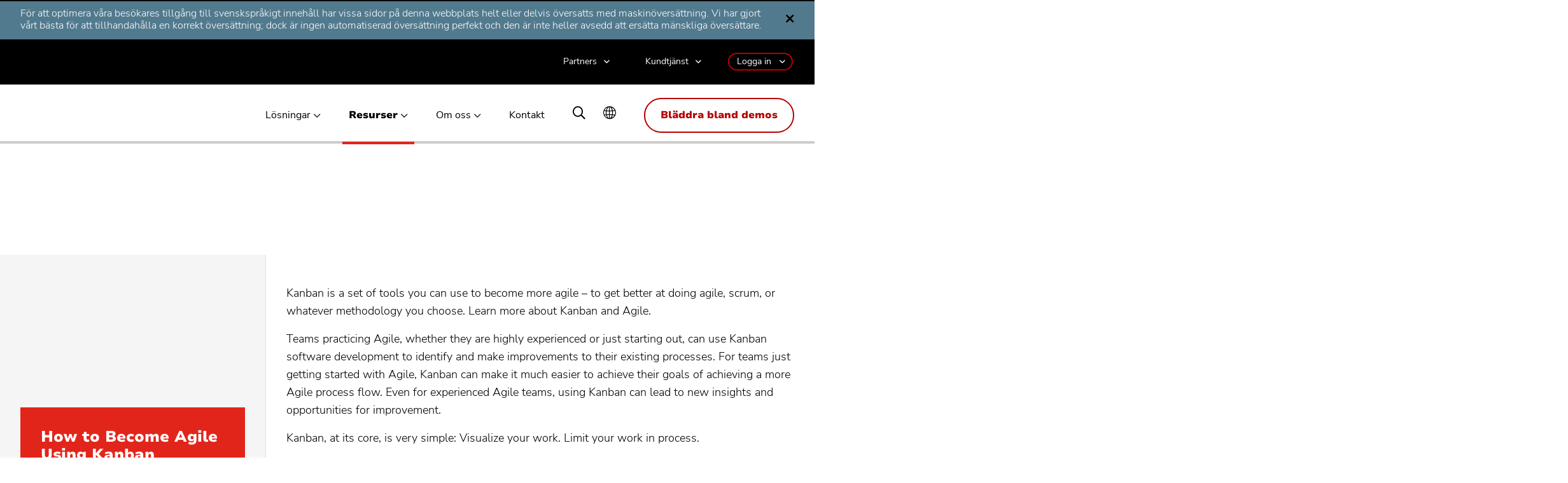

--- FILE ---
content_type: text/html; charset=utf-8
request_url: https://www.planview.com/se/resources/articles/lkdc-kanban-agile/
body_size: 28323
content:
<!DOCTYPE html>
  <meta charset="UTF-8" lang="sv-SE" />
  <meta http-equiv="Content-Type" content="text/html; charset=UTF-8" lang="sv-SE" />
  <meta http-equiv="X-UA-Compatible" content="IE=edge" lang="sv-SE" />
  <meta name="viewport" content="width=device-width, initial-scale=1" lang="sv-SE" />
    <link rel="pingback" href="https://www.planview.com/se/xmlrpc.php" lang="sv-SE" />
  <link rel="profile" href="http://gmpg.org/xfn/11" lang="sv-SE" />

	<meta name="referrer" content="origin" lang="sv-SE" />
  <script type="text/javascript" src="https://consent.trustarc.com/v2/notice/12mhey" async="" lang="sv-SE"></script>
  <script async="" lang="sv-SE">
  	try {
  	    if ( truste && truste.eu && truste.eu.bindMap && truste.eu.bindMap.country) {
  	        
  	      var country = truste.eu.bindMap.country;
  	      var state = truste.eu.bindMap.state;
  	      notice_location = country + (state ? "|"+state : "");
  	      truste.util.createCookie("notice_location", notice_location, "0");
  	        
  	    }
  	} catch(e) {
  	   console.log("Error setting country cookie");
  	}
  </script>

  <link rel="preconnect" href="https://search-admin.planview.com" lang="sv-SE" />
	<link rel="prefetch" href="https://search-admin.planview.com" lang="sv-SE" />
  <link rel="preconnect" href="https://media.planview.com" lang="sv-SE" />
	<link rel="dns-prefetch" href="https://media.planview.com" lang="sv-SE" />
  <link rel="preconnect" href="https://blog.planview.com/se" lang="sv-SE" />
	<link rel="dns-prefetch" href="https://blog.planview.com/se" lang="sv-SE" />

	<link rel="dns-prefetch" href="https://js.driftt.com/" as="script" lang="sv-SE" />
	<link rel="dns-prefetch" href="https://events.rm-api.com/" as="script" lang="sv-SE" />
	<link rel="dns-prefetch" href="https://www.google-analytics.com/" as="script" lang="sv-SE" />
	<link rel="dns-prefetch" href="https://script.hotjar.com/" as="script" lang="sv-SE" />
	<link rel="dns-prefetch" href="https://static.hotjar.com/" as="script" lang="sv-SE" />
	<link rel="dns-prefetch" href="https://bat.bing.com/" as="script" lang="sv-SE" />
	<link rel="dns-prefetch" href="https://connect.facebook.net/" as="script" lang="sv-SE" />
	<link rel="dns-prefetch" href="https://assets.rampmetrics.com/" as="script" lang="sv-SE" />

	<!--<script src="https://cdn.cookielaw.org/scripttemplates/otSDKStub.js" data-document-language="true" type="text/javascript" charset="UTF-8" data-domain-script="08aeb499-1f88-427c-86ec-e1cb29b5c1e4" ></script>-->  
  
	<link rel="dns-prefetch" href="https://www.googletagmanager.com/" lang="sv-SE" />
  <link rel="shortcut icon" href="https://media.planview.com/favicon/favicon.ico" lang="sv-SE" />
	<link rel="apple-touch-icon" sizes="57x57" href="https://media.planview.com/favicon/apple-icon-57x57.png" lang="sv-SE" />
	<link rel="apple-touch-icon" sizes="60x60" href="https://media.planview.com/favicon/apple-icon-60x60.png" lang="sv-SE" />
	<link rel="apple-touch-icon" sizes="72x72" href="https://media.planview.com/favicon/apple-icon-72x72.png" lang="sv-SE" />
	<link rel="apple-touch-icon" sizes="76x76" href="https://media.planview.com/favicon/apple-icon-76x76.png" lang="sv-SE" />
	<link rel="apple-touch-icon" sizes="114x114" href="https://media.planview.com/favicon/apple-icon-114x114.png" lang="sv-SE" />
	<link rel="apple-touch-icon" sizes="120x120" href="https://media.planview.com/favicon/apple-icon-120x120.png" lang="sv-SE" />
	<link rel="apple-touch-icon" sizes="144x144" href="https://media.planview.com/favicon/apple-icon-144x144.png" lang="sv-SE" />
	<link rel="apple-touch-icon" sizes="152x152" href="https://media.planview.com/favicon/apple-icon-152x152.png" lang="sv-SE" />
	<link rel="apple-touch-icon" sizes="180x180" href="https://media.planview.com/favicon/apple-icon-180x180.png" lang="sv-SE" />
	<link rel="icon" type="image/png" sizes="192x192" href="https://media.planview.com/favicon/android-icon-192x192.png" lang="sv-SE" />
	<link rel="icon" type="image/png" sizes="32x32" href="https://media.planview.com/favicon/favicon-32x32.png" lang="sv-SE" />
	<link rel="icon" type="image/png" sizes="96x96" href="https://media.planview.com/favicon/favicon-96x96.png" lang="sv-SE" />
	<link rel="icon" type="image/png" sizes="16x16" href="https://media.planview.com/favicon/favicon-16x16.png" lang="sv-SE" />
	<link rel="manifest" href="/se/wp-content/themes/planview-wp-theme/manifest.json" lang="sv-SE" />
	<meta name="msapplication-TileColor" content="#ffffff" lang="sv-SE" />
	<meta name="msapplication-TileImage" content="/ms-icon-144x144.png" lang="sv-SE" />
	<meta name="theme-color" content="#ff3000" lang="sv-SE" />
	<link rel="preload" as="font" href="/se/wp-content/themes/planview-wp-theme/font/NunitoSans-Light.woff2" type="font/woff2" crossorigin="anonymous" lang="sv-SE" />
	<link rel="preload" as="font" href="/se/wp-content/themes/planview-wp-theme/font/NunitoSans-Regular.woff2" type="font/woff2" crossorigin="anonymous" lang="sv-SE" />
	<link rel="preload" as="font" href="/se/wp-content/themes/planview-wp-theme/font/NunitoSans_7pt-Black.woff2" type="font/woff2" crossorigin="anonymous" lang="sv-SE" />
	<link rel="preload" as="font" href="/se/wp-content/themes/planview-wp-theme/font/LibreCaslonText-Regular.woff2" type="font/woff2" crossorigin="anonymous" lang="sv-SE" />
	<link rel="preload" as="font" href="/se/wp-content/themes/planview-wp-theme/font/LibreCaslonText-Italic.woff2" type="font/woff2" crossorigin="anonymous" lang="sv-SE" />
	<link rel="preload" as="font" href="/se/wp-content/themes/planview-wp-theme/font/LibreCaslonText-Bold.woff2" type="font/woff2" crossorigin="anonymous" lang="sv-SE" />
	
	<link class="sl_opaque" rel="alternate" hreflang="de" href="https://www.planview.com/de/resources/articles/lkdc-kanban-agile/" translate="no" data-sl-translate-urls="false" lang="sv-SE" />
	<link class="sl_opaque" rel="alternate" hreflang="fr" href="https://www.planview.com/fr/resources/articles/lkdc-kanban-agile/" translate="no" data-sl-translate-urls="false" lang="sv-SE" />
	<link class="sl_opaque" rel="alternate" hreflang="sv" href="https://www.planview.com/se/resources/articles/lkdc-kanban-agile/" translate="no" data-sl-translate-urls="false" lang="sv-SE" />
	<link class="sl_opaque" rel="alternate" hreflang="en" href="https://www.planview.com/resources/articles/lkdc-kanban-agile/" translate="no" data-sl-translate-urls="false" lang="sv-SE" />
	<link class="sl_opaque" rel="alternate" hreflang="x-default" href="https://www.planview.com/resources/articles/lkdc-kanban-agile/" translate="no" data-sl-translate-urls="false" lang="sv-SE" />

  <script async="" lang="sv-SE">
  	if ( window.PerformanceObserver) {
  		const observer = new PerformanceObserver( list => {
  			for (const entry of list.getEntries()) {
  				console.log(entry.name, (entry.startTime / 1000).toFixed(2))
  				// ga('send', 'timing', entry.name, 'userId', (entry.startTime / 1000).toFixed(2))
  			}
  		})
  		observer.observe({entryTypes: ['paint']})
  	}
  </script>
  <meta name="robots" content="index, follow, max-image-preview:large, max-snippet:-1, max-video-preview:-1" lang="sv-SE" />

<!-- Google Tag Manager for WordPress by gtm4wp.com -->
<script data-cfasync="false" data-pagespeed-no-defer="" lang="sv-SE">
	var gtm4wp_datalayer_name = "dataLayer";
	var dataLayer = dataLayer || [];
</script>
<!-- End Google Tag Manager for WordPress by gtm4wp.com -->
    <script type="application/ld+json" lang="sv-SE">
      { 
         "@context":"https://schema.org",
         "@type":"Article",
         "mainEntityOfPage":{ 
            "@type":"BlogPosting",
            "@id":"https://www.planview.com/se/resources/articles/lkdc-kanban-agile/"
         },
         "headline":"Kanban and Agile",
         "datePublished":"2020-03-20 15:02:11",
         "dateModified":"2022-11-16 15:35:06",
         "publisher":{ 
            "@type":"Organization",
            "name":"Planview",
            "logo":{ 
               "@type":"ImageObject",
               "url":"https://media.planview.com/images/logo-planview-rebrand.png",
               "width":216,
               "height":60
            }
         },
         "description":"Kanban is a set of tools you can use to become more agile – to get better at doing agile, scrum, or whatever methodology you choose. Learn more about Kanban and Agile.

Teams practicing Agile, whether they are highly experienced or just starting out, can use Kanban software development to identify and make improvements to their existing processes. For teams just getting started with Agile, Kanban can make it much easier to achieve their goals of achieving a more Agile process flow. Even for experienced Agile teams, using Kanban can lead to new insights and opportunities for improvement.

Kanban, at its core, is very simple: Visualize your work. Limit your work in process.

Kanban teams use Kanban Boards and Kanban Cards to represent the work and workflow. This can be a physical whiteboard with sticky notes, or a virtual one, using Kanban software.

After visualizing the work, you will be able to watch how it moves across the board. Kanban teams call this observing the flow of work. When there are bottlenecks in the process, or blocking issues that prevent work from being completed, you start to see it play out on the board.",
         "author": "Rachaelle Lynn",
         "image": "https://media.planview.com/wp-content/uploads/2019/09/rachaelle-lynn.jpg"
      }
    </script>
  
	<!-- This site is optimized with the Yoast SEO plugin v26.8 - https://yoast.com/product/yoast-seo-wordpress/ -->
	<link media="all" href="https://www.planview.com/se/wp-content/cache/autoptimize/1/css/autoptimize_10a52e666cec698daba4602936198752.css" rel="stylesheet" lang="sv-SE" /><title lang="sv-SE">Kanban and Agile | Planview</title>
	<meta name="description" content="Kanban is a set of tools you can use to become more Agile - to get better at Agile, Scrum, or whatever methodology you choose. Learn more about Kanban and Agile." lang="sv-SE" />
	<link rel="canonical" href="https://www.planview.com/se/resources/articles/lkdc-kanban-agile/" lang="sv-SE" />
	<meta property="og:locale" content="sv_SE" lang="sv-SE" />
	<meta property="og:type" content="article" lang="sv-SE" />
	<meta property="og:title" content="Kanban and Agile | Planview" lang="sv-SE" />
	<meta property="og:description" content="Kanban is a set of tools you can use to become more Agile - to get better at Agile, Scrum, or whatever methodology you choose. Learn more about Kanban and Agile." lang="sv-SE" />
	<meta property="og:url" content="https://www.planview.com/se/resources/articles/lkdc-kanban-agile/" lang="sv-SE" />
	<meta property="og:site_name" content="Planview" lang="sv-SE" />
	<meta property="article:publisher" content="https://www.facebook.com/PlanviewCo/" lang="sv-SE" />
	<meta property="article:modified_time" content="2022-11-16T21:35:06+00:00" lang="sv-SE" />
	<meta property="og:image" content="https://media.planview.com/wp-content/uploads/2020/01/social-planview-rebrand-min.jpg" lang="sv-SE" />
	<meta property="og:image:width" content="400" lang="sv-SE" />
	<meta property="og:image:height" content="400" lang="sv-SE" />
	<meta property="og:image:type" content="image/jpeg" lang="sv-SE" />
	<meta name="twitter:card" content="summary_large_image" lang="sv-SE" />
	<meta name="twitter:image" content="https://media.planview.com/wp-content/uploads/2020/01/social-planview-rebrand-min.jpg" lang="sv-SE" />
	<meta name="twitter:site" content="@Planview" lang="sv-SE" />
	<!-- / Yoast SEO plugin. -->


<link rel="dns-prefetch" href="//rum-static.pingdom.net" lang="sv-SE" />
<link rel="alternate" type="application/rss+xml" title="Planview » Feed" href="https://www.planview.com/se/feed/" lang="sv-SE" />
<link rel="alternate" type="application/rss+xml" title="Planview » Comments Feed" href="https://www.planview.com/se/comments/feed/" lang="sv-SE" />
<link rel="alternate" title="oEmbed (JSON)" type="application/json+oembed" href="https://www.planview.com/se/wp-json/oembed/1.0/embed?url=https%3A%2F%2Fwww.planview.com%2Fresources%2Farticles%2Flkdc-kanban-agile%2F" lang="sv-SE" />
<link rel="alternate" title="oEmbed (XML)" type="text/xml+oembed" href="https://www.planview.com/se/wp-json/oembed/1.0/embed?url=https%3A%2F%2Fwww.planview.com%2Fresources%2Farticles%2Flkdc-kanban-agile%2F&amp;format=xml" lang="sv-SE" />
<style id="wp-img-auto-sizes-contain-inline-css" type="text/css" lang="sv-SE">
img:is([sizes=auto i],[sizes^="auto," i]){contain-intrinsic-size:3000px 1500px}
/*# sourceURL=wp-img-auto-sizes-contain-inline-css */
</style>
<style id="classic-theme-styles-inline-css" type="text/css" lang="sv-SE">
/*! This file is auto-generated */
.wp-block-button__link{color:#fff;background-color:#32373c;border-radius:9999px;box-shadow:none;text-decoration:none;padding:calc(.667em + 2px) calc(1.333em + 2px);font-size:1.125em}.wp-block-file__button{background:#32373c;color:#fff;text-decoration:none}
/*# sourceURL=/wp-includes/css/classic-themes.min.css */
</style>


<link rel="https://api.w.org/" href="https://www.planview.com/se/wp-json/" lang="sv-SE" /><link rel="alternate" title="JSON" type="application/json" href="https://www.planview.com/se/wp-json/wp/v2/article/22139" lang="sv-SE" /><link rel="EditURI" type="application/rsd+xml" title="RSD" href="https://www.planview.com/se/xmlrpc.php?rsd" lang="sv-SE" />
<link rel="shortlink" href="https://www.planview.com/se/?p=22139" lang="sv-SE" />

<!-- Google Tag Manager for WordPress by gtm4wp.com -->
<!-- GTM Container placement set to automatic -->
<script data-cfasync="false" data-pagespeed-no-defer="" lang="sv-SE">
	var dataLayer_content = {"pagePostType":"article","pagePostType2":"single-article"};
	dataLayer.push( dataLayer_content );
</script>
<script data-cfasync="false" data-pagespeed-no-defer="" lang="sv-SE">
(function(w,d,s,l,i){w[l]=w[l]||[];w[l].push({'gtm.start':
new Date().getTime(),event:'gtm.js'});var f=d.getElementsByTagName(s)[0],
j=d.createElement(s),dl=l!='dataLayer'?'&l='+l:'';j.async=true;j.src=
'//www.googletagmanager.com/gtm.js?id='+i+dl;f.parentNode.insertBefore(j,f);
})(window,document,'script','dataLayer','GTM-KJRXS3');
</script>
<!-- End Google Tag Manager for WordPress by gtm4wp.com --><noscript lang="sv-SE"><style>.lazyload[data-src]{display:none !important;}</style></noscript><style lang="sv-SE">.lazyload{background-image:none !important;}.lazyload:before{background-image:none !important;}</style>
  
	
<!--	<script src="https://cdn.cookielaw.org/scripttemplates/otSDKStub.js" data-document-language="true" type="text/javascript" charset="UTF-8" data-domain-script="08aeb499-1f88-427c-86ec-e1cb29b5c1e4" ></script>
	<script type="text/javascript">
		var isVideoConsent = 0;	
		function OptanonWrapper() { 
			if (window.location.hash == '#privacyCenter'){
				window.Optanon.ToggleInfoDisplay()
			}
	
			window.dataLayer.push({"event":"OneTrustGroupsUpdated"});		
			console.log('one trust callback')
			isVideoConsent = false;
			Optanon.InsertHtml(' ', 'videoIframe', function(){
				isVideoConsent = true;
			}, null, 4);
		}		
	</script>-->
	
		<style type="text/css" lang="sv-SE">#site-header{position:relative;background-color:#000;border-bottom:4px solid #474746;z-index:999}@media screen and (min-width:1200px){#site-header{position:relative;background-color:#fff;padding-bottom:0;overflow:visible;min-height:108px;border-color:#ccc}}#site-header.sticky{position:fixed!important;top:0;left:0}@media screen and (min-width:1200px){#site-header.sticky{min-height:88px}#site-header.sticky .top-menu-wrap{display:none}}#site-header.sticky+#page-body{padding-top:64px}@media screen and (min-width:1200px){#site-header.sticky+#page-body{padding-top:155px}}#site-header .container{position:relative}#site-header a#btnSearch,#site-header a#btnTabSearch{display:none;position:absolute;top:16px;right:64px;font-size:24px;color:#fff}#site-header a#btnSearch:before,#site-header a#btnTabSearch:before{content:"\e979";font-family:pv-fonts}#site-header .top-menu{position:relative;padding:12px 16px;margin:0 -16px;background-color:#000;z-index:3}@media screen and (min-width:1200px){#site-header .top-menu{display:block!important;margin:0;padding:24px 0 0;background-color:transparent;border:none}}#site-header .top-menu a.planview-logo{display:inline-block;height:32px;width:120px;overflow:hidden;background:url(https://media.planview.com/images/proteus_logo.png) no-repeat 0 0;background-size:100% 32px;text-indent:100%}@media screen and (min-width:1200px){#site-header .top-menu a.planview-logo{height:60px;width:175px;background-size:100% 48px;background:url(https://media.planview.com/images/Logo.png) no-repeat 0 0}}#site-header .top-menu a#btnBrowseDemo{position:absolute;top:8px;right:56px;width:155px;font-size:14px;padding:10px 5px}@media screen and (min-width:768px){#site-header .top-menu a#btnBrowseDemo{display:block;right:80px}}@media screen and (min-width:1200px){#site-header .top-menu a#btnBrowseDemo{display:none}}#site-header .top-menu a#mobileBtnMenu{display:block;position:absolute;top:16px;right:16px;font-size:24px;color:#fff}#site-header .top-menu a#mobileBtnMenu:before{content:"\e601";font-family:pv-fonts}@media screen and (min-width:1200px){#site-header .top-menu a#mobileBtnMenu{display:none}}@media screen and (min-width:1200px){#site-header .top-menu-wrap{background-color:#000;padding:20px 0;position:relative;z-index:5;text-align:right}#site-header .top-menu-wrap:before{content:"";position:absolute;top:0;bottom:0;left:-100%;right:-100%;background-color:#000;z-index:-1}}#site-header .top-menu-wrap .desktop-login{display:none;position:absolute;top:18px;right:124px;max-width:440px;z-index:5}@media screen and (min-width:1200px){#site-header .top-menu-wrap .desktop-login{display:inline-block;position:relative;top:0;right:0;max-width:100%}}#site-header .top-menu-wrap .desktop-login li.menu-item{border:none}#site-header .top-menu-wrap .desktop-login>li{display:inline-block;padding:0;margin:0;line-height:1}#site-header .top-menu-wrap .desktop-login>li:not(:first-child){margin-left:32px}#site-header .top-menu-wrap .desktop-login>li#header-link-contact-phone{display:none}@media screen and (min-width:1200px){#site-header .top-menu-wrap .desktop-login>li#header-link-contact-phone{display:block}}#site-header .top-menu-wrap .desktop-login>li>a{display:block;padding:1px 0 3px;margin:0;text-transform:none;width:auto;font-size:14px;line-height:24px;color:#fff;font-family:Medium,Arial,Verdana,Helvetica,sans-serif;font-style:normal;font-stretch:normal;font-weight:400;-webkit-font-smoothing:antialiased;-moz-osx-font-smoothing:grayscale;line-height:1.2}@media screen and (min-width:1200px){#site-header .top-menu-wrap .desktop-login>li>a{padding:0}}#site-header .top-menu-wrap .desktop-login>li>a:focus{color:hsla(0,0%,100%,.64)}#site-header .top-menu-wrap .desktop-login>li>a:active,#site-header .top-menu-wrap .desktop-login>li>a:hover{color:#fff;background:none}#site-header .top-menu-wrap .desktop-login>li>a.contact-phone{display:inline-block;font-size:14px!important;font-family:Heavy,Arial,Verdana,Helvetica,sans-serif;font-style:normal;font-stretch:normal;font-weight:400;-webkit-font-smoothing:antialiased;-moz-osx-font-smoothing:grayscale;line-height:1.2;line-height:24px;color:#e2251b}@media screen and (min-width:768px){#site-header .top-menu-wrap .desktop-login>li>a.contact-phone{display:none}}@media screen and (min-width:1200px){#site-header .top-menu-wrap .desktop-login>li>a.contact-phone{display:block}}#site-header .top-menu-wrap .desktop-login>li>a.login-menu-toggle:before{right:10px!important}#site-header .top-menu-wrap .desktop-login>li.item-dropdown{position:relative}#site-header .top-menu-wrap .desktop-login>li.item-dropdown .menu-dropdown{position:absolute;top:100%;right:-24px;opacity:0;z-index:-1;overflow:hidden;max-height:0;margin:8px 0 0;box-shadow:0 0 4px rgba(0,0,0,.02)}#site-header .top-menu-wrap .desktop-login>li.item-dropdown .menu-dropdown:before{content:"";position:absolute;top:-9px;right:22px;width:0;height:0;border-style:solid;border-width:0 10px 10px;border-color:transparent transparent #fff}#site-header .top-menu-wrap .desktop-login>li.item-dropdown .menu-dropdown.login-dropdown-menu{right:-16px}#site-header .top-menu-wrap .desktop-login>li.item-dropdown a.menu-toggle{position:relative;padding:0 24px 0 16px}#site-header .top-menu-wrap .desktop-login>li.item-dropdown a.menu-toggle.login-menu-toggle:before{top:4px}#site-header .top-menu-wrap .desktop-login>li.item-dropdown a.menu-toggle:before{display:block;position:absolute;top:0;right:4px;content:"\e963";font-family:pv-fonts;line-height:1.2}#site-header .top-menu-wrap .desktop-login>li.item-dropdown.open .menu-dropdown{opacity:1;z-index:1;overflow:visible;max-height:400px}#site-header .top-menu-wrap .desktop-login>li.item-dropdown ul.sub-menu{display:flex;flex-flow:row wrap;justify-content:space-between;width:auto;padding:16px 0;margin:0;text-align:left;list-style-type:none;background:#fff;border:1px solid #dfdedd}#site-header .top-menu-wrap .desktop-login>li.item-dropdown ul.sub-menu li{padding:0;margin:0;text-align:left}#site-header .top-menu-wrap .desktop-login>li.item-dropdown ul.sub-menu li a{display:inline-block;width:100%;padding:8px 32px;margin:0;font-family:Heavy,Arial,Verdana,Helvetica,sans-serif;font-style:normal;font-stretch:normal;font-weight:400;-webkit-font-smoothing:antialiased;-moz-osx-font-smoothing:grayscale;line-height:1.2;font-size:16px;line-height:24px;text-align:left;white-space:nowrap;cursor:pointer;color:#000}#site-header .top-menu-wrap .desktop-login>li.item-dropdown ul.sub-menu li a:hover{background:hsla(30,3%,87%,.24)}#site-header .top-menu-wrap .desktop-login>li.item-dropdown #login-menu{width:568px}#site-header .top-menu-wrap .desktop-login>li.item-dropdown #login-menu li{position:relative;width:calc(50% - 12px);height:64px;color:#000;text-align:left}#site-header .top-menu-wrap .desktop-login>li.item-dropdown #login-menu li.has-menu,#site-header .top-menu-wrap .desktop-login>li.item-dropdown #login-menu li.has-menu a{height:auto}#site-header .top-menu-wrap .desktop-login>li.item-dropdown #login-menu li [class*=badge-],#site-header .top-menu-wrap .desktop-login>li.item-dropdown #login-menu li [class^=badge-]{position:absolute;top:16px;left:16px;width:26px;height:30px;background:url(https://media.planview.com/images/badge-products-rewire-janeus-6-min.png) no-repeat;background-size:auto 60px}#site-header .top-menu-wrap .desktop-login>li.item-dropdown #login-menu li [class*=badge-].badge-planview-leankit,#site-header .top-menu-wrap .desktop-login>li.item-dropdown #login-menu li [class^=badge-].badge-planview-leankit{background-position-x:-215px;width:32px}#site-header .top-menu-wrap .desktop-login>li.item-dropdown #login-menu li [class*=badge-].badge-planview-changepoint,#site-header .top-menu-wrap .desktop-login>li.item-dropdown #login-menu li [class^=badge-].badge-planview-changepoint{background-position-x:-188px;width:26px}#site-header .top-menu-wrap .desktop-login>li.item-dropdown #login-menu li [class*=badge-].badge-planview-clarizen,#site-header .top-menu-wrap .desktop-login>li.item-dropdown #login-menu li [class^=badge-].badge-planview-clarizen{background-position-x:-110px;width:26px}#site-header .top-menu-wrap .desktop-login>li.item-dropdown #login-menu li [class*=badge-].badge-planview-ppm-pro,#site-header .top-menu-wrap .desktop-login>li.item-dropdown #login-menu li [class^=badge-].badge-planview-ppm-pro{background-position-x:-159px;width:28px}#site-header .top-menu-wrap .desktop-login>li.item-dropdown #login-menu li [class*=badge-].badge-planview-projectplace,#site-header .top-menu-wrap .desktop-login>li.item-dropdown #login-menu li [class^=badge-].badge-planview-projectplace{background-position-x:-80px;width:30px}#site-header .top-menu-wrap .desktop-login>li.item-dropdown #login-menu li [class*=badge-].badge-planview-spigit,#site-header .top-menu-wrap .desktop-login>li.item-dropdown #login-menu li [class^=badge-].badge-planview-spigit{width:26px;background-position-x:-136px}#site-header .top-menu-wrap .desktop-login>li.item-dropdown #login-menu li [class*=badge-].badge-planview-hub,#site-header .top-menu-wrap .desktop-login>li.item-dropdown #login-menu li [class^=badge-].badge-planview-hub{width:26px;background-position-x:-315px}#site-header .top-menu-wrap .desktop-login>li.item-dropdown #login-menu li [class*=badge-].badge-planview-viz,#site-header .top-menu-wrap .desktop-login>li.item-dropdown #login-menu li [class^=badge-].badge-planview-viz{width:32px;background-position-x:-277px}#site-header .top-menu-wrap .desktop-login>li.item-dropdown #login-menu li [class*=badge-].badge-planview-barometer,#site-header .top-menu-wrap .desktop-login>li.item-dropdown #login-menu li [class^=badge-].badge-planview-barometer{width:27px;background-position-x:-54px}#site-header .top-menu-wrap .desktop-login>li.item-dropdown #login-menu li [class*=badge-].badge-planview-daptiv,#site-header .top-menu-wrap .desktop-login>li.item-dropdown #login-menu li [class^=badge-].badge-planview-daptiv{width:26px;background-position-x:-27px}#site-header .top-menu-wrap .desktop-login>li.item-dropdown #login-menu li [class*=badge-].badge-planview-ea,#site-header .top-menu-wrap .desktop-login>li.item-dropdown #login-menu li [class^=badge-].badge-planview-ea{width:27px;background-position-x:-250px}#site-header .top-menu-wrap .desktop-login>li.item-dropdown #login-menu li [class*=badge-].badge-planview-advisor,#site-header .top-menu-wrap .desktop-login>li.item-dropdown #login-menu li [class^=badge-].badge-planview-advisor{width:32px;background-position-x:-345px}#site-header .top-menu-wrap .desktop-login>li.item-dropdown #login-menu li [class*=badge-].badge-planview-enterprise-one,#site-header .top-menu-wrap .desktop-login>li.item-dropdown #login-menu li [class^=badge-].badge-planview-enterprise-one{width:26px}#site-header .top-menu-wrap .desktop-login>li.item-dropdown #login-menu li .product-title{font-family:Heavy,Arial,Verdana,Helvetica,sans-serif;font-style:normal;font-stretch:normal;font-weight:400;-webkit-font-smoothing:antialiased;-moz-osx-font-smoothing:grayscale;line-height:1.2;font-size:14px;line-height:16px;color:#000}#site-header .top-menu-wrap .desktop-login>li.item-dropdown #login-menu li .product-sub{display:block;font-family:Medium,Arial,Verdana,Helvetica,sans-serif;font-style:normal;font-stretch:normal;font-weight:400;-webkit-font-smoothing:antialiased;-moz-osx-font-smoothing:grayscale;line-height:1.2;font-size:12px;line-height:14px;font-style:italic;color:rgba(0,0,0,.72)}#site-header .top-menu-wrap .desktop-login>li.item-dropdown #login-menu li div{position:relative;padding:16px 0 0 56px}#site-header .top-menu-wrap .desktop-login>li.item-dropdown #login-menu li a{position:relative;display:inline-block;width:100%;height:64px;padding:16px 25px 16px 56px;font-size:14px;line-height:16px}#site-header .top-menu-wrap .desktop-login>li.item-dropdown #login-menu li a:after{position:absolute;top:18px;right:16px;display:inline-block;content:"\e965";font-family:pv-fonts;font-weight:400;font-style:normal}#site-header .top-menu-wrap .desktop-login>li.item-dropdown #login-menu li sup{font-size:.5em;padding-bottom:0}#site-header .top-menu-wrap .desktop-login>li.item-dropdown #login-menu li.login-pveo{padding:18px 16px 16px 56px;line-height:16px}#site-header .top-menu-wrap .desktop-login>li.item-dropdown #login-menu li.login-pveo .product-sub{line-height:14px;color:#e2251b}#site-header .top-menu-wrap .desktop-login>li.item-dropdown #login-menu .login-submenu{display:block;margin:16px 0 8px}#site-header .top-menu-wrap .desktop-login>li.item-dropdown #login-menu .login-submenu li{width:100%;height:auto}#site-header .top-menu-wrap .desktop-login>li.item-dropdown #login-menu .login-submenu li a{height:auto;padding:8px 8px 8px 80px}#site-header .top-menu-wrap .desktop-login>li.item-dropdown #login-menu .login-submenu li a:after{top:8px}#site-header .top-menu-wrap .desktop-login>li.item-login{border:2px solid #000;margin-top:-1px}#site-header .top-menu-wrap .desktop-login>li.item-login a.menu-toggle{border:2px solid #b60001;border-radius:16px;padding:4px 32px 4px 12px}#site-header .main-menu{position:fixed;top:64px;width:100%;max-height:0;height:0;overflow:hidden;z-index:-1;opacity:0;margin:0 -16px;padding-bottom:0;background-color:#b60001;overflow-y:auto;-ms-overflow-style:none;scrollbar-width:none}#site-header .main-menu::-webkit-scrollbar{display:none}@media screen and (min-width:768px){#site-header .main-menu{position:absolute;top:0;right:0;width:370px;min-height:0;margin:0;padding:0}#site-header .main-menu:before{content:"";position:fixed;top:0;bottom:0;left:0;width:calc(100% - 370px);background-color:#000;z-index:-1;max-height:0}}@media screen and (min-width:1200px){#site-header .main-menu{position:relative;width:100%;background-color:#fff;opacity:1;z-index:4;max-height:24px;min-height:unset;overflow:visible}#site-header .main-menu:before{display:none}}#site-header .mobile-header{position:fixed;top:0;z-index:3}@media screen and (min-width:768px){#site-header .mobile-header{position:relative;padding:12px 22px;background-color:#fff;border-bottom:4px solid #474746;z-index:5}#site-header .mobile-header:after{display:block;content:"\e967";font-family:pv-fonts;position:absolute;top:18px;right:16px;cursor:pointer}}@media screen and (min-width:1200px){#site-header .mobile-header{display:none}}#site-header .mobile-header .mobile-lang-menu{position:absolute;top:14px;left:16px;background-color:#fff;width:146px;z-index:4}@media screen and (min-width:768px){#site-header .mobile-header .mobile-lang-menu{position:relative;display:inline-block;top:0;left:0;width:146px;z-index:4}}#site-header .mobile-header .mobile-lang-menu:before{content:"";position:absolute;top:-4px;left:0;right:0;bottom:0;background-color:#fff}#site-header .mobile-header .mobile-lang-menu a.btn-dropdown{display:block;position:relative;font-family:Medium,Arial,Verdana,Helvetica,sans-serif;font-style:normal;font-stretch:normal;font-weight:400;-webkit-font-smoothing:antialiased;-moz-osx-font-smoothing:grayscale;font-size:14px;line-height:1.2;line-height:26px;padding:1px 50px;color:#000;border:2px solid #000;border-radius:16px}#site-header .mobile-header .mobile-lang-menu a.btn-dropdown:before{content:"\e980";font-family:pv-fonts;font-size:18px;position:absolute;top:1px;left:12px}#site-header .mobile-header .mobile-lang-menu a.btn-dropdown:after{content:"\e963";font-family:pv-fonts;position:absolute;top:1px;right:12px;color:#b60001}#site-header .mobile-header .mobile-lang-menu ul.menu-dropdown{display:none;position:absolute;top:100%;left:0;right:0;z-index:5;background-color:#780009;padding:8px 0}#site-header .mobile-header .mobile-lang-menu ul.menu-dropdown:before{bottom:100%;right:10px;border:solid transparent;content:" ";height:0;width:0;position:absolute;pointer-events:none;border-color:transparent;border-bottom-color:#780009;border-width:8px;margin-left:-8px}#site-header .mobile-header .mobile-lang-menu ul.menu-dropdown li{display:block;border:none;padding:0}#site-header .mobile-header .mobile-lang-menu ul.menu-dropdown li a{position:relative;display:block;padding:8px 32px 8px 16px;color:#fff;font-family:Heavy,Arial,Verdana,Helvetica,sans-serif;font-style:normal;font-stretch:normal;font-weight:400;-webkit-font-smoothing:antialiased;-moz-osx-font-smoothing:grayscale;line-height:1.2}#site-header .mobile-header .mobile-lang-menu ul.menu-dropdown li a.active:after{content:"\e959";font-family:pv-fonts;position:absolute;top:5px;right:24px;font-size:20px;color:#e2251b}#site-header .mobile-header .mobile-lang-menu.open .menu-dropdown{display:block}#site-header .mobile-header .contact-phone{display:none;font-family:Heavy,Arial,Verdana,Helvetica,sans-serif;font-style:normal;font-stretch:normal;font-weight:400;-webkit-font-smoothing:antialiased;-moz-osx-font-smoothing:grayscale;font-size:14px;line-height:1.2;color:#b60001;margin-left:24px}@media screen and (min-width:768px){#site-header .mobile-header .contact-phone{display:inline-block}}#site-header .group-item:last-child ul.solution-item li{padding:0 16px}#site-header ul{padding:0;margin:0;list-style-type:none}#site-header ul ul.solution-item li:not(:first-child){padding-left:32px}#site-header ul li.menu-item{display:block;padding:0 16px;margin:0;border-bottom:1px solid #dfdedd}@media screen and (min-width:1200px){#site-header ul li.menu-item{border-bottom:none}#site-header ul li.menu-item.nav-demo{display:none!important}}#site-header ul li.menu-item a:not(.view-all){display:block;position:relative;color:#000;font-family:Heavy,Arial,Verdana,Helvetica,sans-serif;font-style:normal;font-stretch:normal;font-weight:400;-webkit-font-smoothing:antialiased;-moz-osx-font-smoothing:grayscale;line-height:1.2;padding:16px 32px 16px 0}@media screen and (min-width:1200px){#site-header ul li.menu-item a:not(.view-all){padding:11px 0}#site-header ul li.menu-item a:not(.view-all).menu-header{font-size:14px;padding:12px 0}}#site-header ul li.menu-item a:not(.view-all).link:after,#site-header ul li.menu-item a:not(.view-all).mobile-submenu:after{position:absolute;top:18px;right:3px;display:inline-block;content:"\e965";font-size:20px;font-family:pv-fonts;font-weight:400;font-style:normal}@media screen and (min-width:1200px){#site-header ul li.menu-item a:not(.view-all).link:after,#site-header ul li.menu-item a:not(.view-all).mobile-submenu:after{display:none}}#site-header ul li.menu-item ul.sub-menu{position:absolute;left:0;right:0;top:0;opacity:0;z-index:-1;max-height:0;overflow:hidden;background-color:#fff;transform:translateX(100%);transition:all .3s ease}@media screen and (min-width:1200px){#site-header ul li.menu-item ul.sub-menu{transform:translateX(0);transition:none;top:40px}}#site-header ul li.menu-item ul.sub-menu .submenu-title{background-color:hsla(0,0%,84%,.24);font-size:18px;padding:16px}#site-header ul li.menu-item ul.sub-menu .submenu-title,#site-header ul li.menu-item ul.sub-menu .submenu-title a.btnBack{font-family:Heavy,Arial,Verdana,Helvetica,sans-serif;font-style:normal;font-stretch:normal;font-weight:400;-webkit-font-smoothing:antialiased;-moz-osx-font-smoothing:grayscale;line-height:1.2}#site-header ul li.menu-item ul.sub-menu .submenu-title a.btnBack{font-size:12px;color:#4a7082;padding:0;margin-bottom:8px}#site-header ul li.menu-item ul.sub-menu .submenu-title a.btnBack:before{content:"\e605";font-family:pv-fonts;font-size:10px;margin-right:6px}@media screen and (min-width:1200px){#site-header ul li.menu-item ul.sub-menu .submenu-title{display:none}}@media screen and (min-width:1200px){#site-header ul li.menu-item ul.sub-menu#mobile-solution{display:flex;flex-flow:row wrap;justify-content:flex-start;gap:24px;top:-8px;padding:0;border:1px solid #dfdedd}}#site-header ul li.menu-item ul.sub-menu#mobile-solution .solution-group{padding:16px}@media screen and (min-width:1200px){#site-header ul li.menu-item ul.sub-menu#mobile-solution .solution-group{padding-top:0;flex:0 calc(50% - 16px)}}@media screen and (min-width:1200px){#site-header ul li.menu-item ul.sub-menu#mobile-solution .solution-group:nth-child(3) .sub-menu-group{display:flex;flex-flow:row wrap;justify-content:space-between}}@media screen and (min-width:1200px){#site-header ul li.menu-item ul.sub-menu#mobile-solution .solution-group:nth-child(3) .sub-menu-group .menu-item{flex:0 0 50%}#site-header ul li.menu-item ul.sub-menu#mobile-solution .solution-group:nth-child(3) .sub-menu-group .menu-item.item-dpd{flex:0 0 100%}}#site-header ul li.menu-item ul.sub-menu#mobile-solution .solution-group .group-heading{display:block;margin-bottom:24px;text-transform:uppercase;font-family:Heavy,Arial,Verdana,Helvetica,sans-serif;font-style:normal;font-stretch:normal;font-weight:400;-webkit-font-smoothing:antialiased;-moz-osx-font-smoothing:grayscale;font-size:18px;line-height:1.2}@media screen and (min-width:1200px){#site-header ul li.menu-item ul.sub-menu#mobile-solution .solution-group .group-heading{margin-bottom:40px}}#site-header ul li.menu-item ul.sub-menu#mobile-solution .solution-group .group-heading .link{padding:0;color:#4a7082}#site-header ul li.menu-item ul.sub-menu#mobile-solution .solution-group .group-heading .link:after{content:none}@media screen and (min-width:1200px){#site-header ul li.menu-item ul.sub-menu#mobile-solution .solution-group li.menu-item{display:block;margin-bottom:24px}}#site-header ul li.menu-item ul.sub-menu#mobile-solution .solution-group li.menu-item.item-dpd{position:relative;z-index:1}#site-header ul li.menu-item ul.sub-menu#mobile-solution .solution-group li.menu-item.item-dpd:before{display:block;content:"";position:absolute;top:-4px;bottom:-4px;left:-8px;right:-8px;background-color:#e8eef2;border-radius:16px;z-index:-1}@media screen and (min-width:1200px){#site-header ul li.menu-item ul.sub-menu#mobile-solution .solution-group li.menu-item.item-dpd:before{top:-16px}}@media screen and (min-width:1200px){#site-header ul li.menu-item ul.sub-menu#mobile-solution li.menu-item{position:relative;flex:0 calc(33.3333% - 16px);padding-left:48px}#site-header ul li.menu-item ul.sub-menu#mobile-solution li.menu-item.full-width{flex:1 100%;padding-bottom:24px;border-bottom:2px solid #ebebeb;margin-bottom:16px}}@media screen and (min-width:1200px){#site-header ul li.menu-item ul.sub-menu#mobile-solution li.menu-item a.link{color:#4a7082;padding:0;margin-bottom:8px}}#site-header ul li.menu-item ul.sub-menu#mobile-resources{max-width:767px;margin:0 auto}@media screen and (min-width:1200px){#site-header ul li.menu-item ul.sub-menu#mobile-resources{top:-8px;border:1px solid #dfdedd;padding:8px 280px 8px 40px}}#site-header ul li.menu-item ul.sub-menu#mobile-resources li.menu-item{padding:20px 16px}@media screen and (min-width:1200px){#site-header ul li.menu-item ul.sub-menu#mobile-resources li.menu-item{display:block;margin:32px 0;padding:0}}#site-header ul li.menu-item ul.sub-menu#mobile-resources li.menu-item a{position:relative;padding:0 0 0 36px;margin-bottom:8px;font-family:Heavy,Arial,Verdana,Helvetica,sans-serif;font-style:normal;font-stretch:normal;font-weight:400;-webkit-font-smoothing:antialiased;-moz-osx-font-smoothing:grayscale;font-size:16px;line-height:1.2}#site-header ul li.menu-item ul.sub-menu#mobile-resources li.menu-item a [class*=icon-],#site-header ul li.menu-item ul.sub-menu#mobile-resources li.menu-item a[class^=icon-]{position:absolute;top:0;left:0;font-size:24px;color:#000}@media screen and (min-width:1200px){#site-header ul li.menu-item ul.sub-menu#mobile-resources li.menu-item a{display:block;color:#4a7082;margin-bottom:8px}#site-header ul li.menu-item ul.sub-menu#mobile-resources li.menu-item a:focus,#site-header ul li.menu-item ul.sub-menu#mobile-resources li.menu-item a:hover{color:#527a8e}#site-header ul li.menu-item ul.sub-menu#mobile-resources li.menu-item a:after{display:inline-block;content:"\e962";position:relative;top:0;right:auto;color:#4a7082;font-size:16px;margin-left:4px}}#site-header ul li.menu-item ul.sub-menu#mobile-resources li.menu-item a:after{top:0}#site-header ul li.menu-item ul.sub-menu#mobile-resources li.menu-item .description{margin-left:36px}@media screen and (min-width:1200px){#site-header ul li.menu-item ul.sub-menu#mobile-resources li.menu-item.thought-leadership{position:absolute;top:225px;right:40px;padding:24px;border:8px solid hsla(0,0%,84%,.6);width:240px}}#site-header ul li.menu-item ul.sub-menu#mobile-resources li.menu-item.thought-leadership p{font-family:Heavy,Arial,Verdana,Helvetica,sans-serif;font-style:normal;font-stretch:normal;font-weight:400;-webkit-font-smoothing:antialiased;-moz-osx-font-smoothing:grayscale;line-height:1.2;font-size:16px;display:inline;margin-bottom:8px;padding-left:6px}@media screen and (min-width:768px){#site-header ul li.menu-item ul.sub-menu#mobile-resources li.menu-item.thought-leadership p{font-size:18px}}@media screen and (min-width:1200px){#site-header ul li.menu-item ul.sub-menu#mobile-resources li.menu-item.thought-leadership p{margin-top:10px;display:block;padding-left:0}}#site-header ul li.menu-item ul.sub-menu#mobile-resources li.menu-item.thought-leadership span:before{color:#e2251b;font-size:24px}@media screen and (min-width:1200px){#site-header ul li.menu-item ul.sub-menu#mobile-resources li.menu-item.thought-leadership span:before{font-size:40px;padding-left:10px}}@media screen and (min-width:1200px){#site-header ul li.menu-item ul.sub-menu#mobile-resources li.menu-item.thought-leadership span{position:absolute;background-color:#fff;top:-20px;width:60px;left:10px}}#site-header ul li.menu-item ul.sub-menu#mobile-resources li.menu-item.thought-leadership .description{margin-top:4px;display:block}@media screen and (min-width:1200px){#site-header ul li.menu-item ul.sub-menu#mobile-resources li.menu-item.thought-leadership .description{margin-left:0}}#site-header ul li.menu-item ul.sub-menu#mobile-resources li.menu-item .two-links a{color:#4a7082;padding:0;margin:0;margin:16px 0;font-size:14px;font-family:Medium,Arial,Verdana,Helvetica,sans-serif;font-style:normal;font-stretch:normal;font-weight:400;-webkit-font-smoothing:antialiased;-moz-osx-font-smoothing:grayscale;line-height:1.2}#site-header ul li.menu-item ul.sub-menu#mobile-resources li.menu-item .two-links a:after{display:none;top:11px;left:5px}#site-header ul li.menu-item ul.sub-menu#mobile-resources li.menu-item .two-links:hover{color:#527a8e}#site-header ul li.menu-item ul.sub-menu#mobile-resources li.menu-item .two-links a+a{margin-top:4px;margin-bottom:0}@media screen and (min-width:1200px){#site-header ul li.menu-item ul.sub-menu#mobile-resources .menu-item:nth-child(7){margin-bottom:50px}}#site-header ul li.menu-item ul.sub-menu#mobile-resources li.trending-topics{position:relative;padding:20px 16px 20px 52px}@media screen and (min-width:1200px){#site-header ul li.menu-item ul.sub-menu#mobile-resources li.trending-topics{position:absolute;top:40px;right:40px;padding:24px;border:8px solid hsla(0,0%,84%,.6);width:240px}}#site-header ul li.menu-item ul.sub-menu#mobile-resources li.trending-topics:before{content:"\e98f";font-family:pv-fonts;position:absolute;top:20px;left:16px;font-size:24px;color:#e2251b}@media screen and (min-width:1200px){#site-header ul li.menu-item ul.sub-menu#mobile-resources li.trending-topics:before{top:-32px;left:8px;padding:0 16px;background-color:#fff;font-size:40px}}#site-header ul li.menu-item ul.sub-menu#mobile-resources li.trending-topics h3{font-family:Heavy,Arial,Verdana,Helvetica,sans-serif;font-style:normal;font-stretch:normal;font-weight:400;-webkit-font-smoothing:antialiased;-moz-osx-font-smoothing:grayscale;font-size:16px;line-height:1.2;margin:0}#site-header ul li.menu-item ul.sub-menu#mobile-resources li.trending-topics ul{margin:0;padding:0;list-style-type:none}#site-header ul li.menu-item ul.sub-menu#mobile-resources li.trending-topics ul li{margin:16px 0}@media screen and (min-width:1200px){#site-header ul li.menu-item ul.sub-menu#mobile-resources li.trending-topics ul li{margin:8px 0}}#site-header ul li.menu-item ul.sub-menu#mobile-resources li.trending-topics ul li a{font-family:Medium,Arial,Verdana,Helvetica,sans-serif;font-style:normal;font-stretch:normal;font-weight:400;-webkit-font-smoothing:antialiased;-moz-osx-font-smoothing:grayscale;font-size:14px;line-height:1.2;padding:0;color:#4a7082}#site-header ul li.menu-item ul.sub-menu#mobile-resources li.trending-topics ul li a:hover{color:#527a8e}#site-header ul li.menu-item ul.sub-menu#mobile-resources li.trending-topics ul li:last-child{margin:0}#site-header ul li.menu-item ul.sub-menu#mobile-about{max-width:100%;margin:0 auto}@media screen and (min-width:1200px){#site-header ul li.menu-item ul.sub-menu#mobile-about{display:flex;flex-flow:row wrap;justify-content:flex-start;gap:40px 24px;top:-8px;border:1px solid #dfdedd}}#site-header ul li.menu-item ul.sub-menu#mobile-about li.menu-item{flex:0 calc(33.3333% - 16px)}@media screen and (min-width:1200px){#site-header ul li.menu-item ul.sub-menu#mobile-about li.menu-item .link{display:block;color:#4a7082;font-size:18px;margin-bottom:8px;padding:0}#site-header ul li.menu-item ul.sub-menu#mobile-about li.menu-item .link:focus,#site-header ul li.menu-item ul.sub-menu#mobile-about li.menu-item .link:hover{color:#527a8e}#site-header ul li.menu-item ul.sub-menu#mobile-about li.menu-item .link:after{display:inline-block;content:"\e962";position:relative;top:0;right:auto;color:#4a7082;font-size:16px;margin-left:4px}}@media screen and (min-width:1200px){#site-header ul li.menu-item .btnBack{display:none}}#site-header ul#mobile-menu-navigation{position:relative;background-color:#fff;overflow:hidden auto;height:calc(100vh - 338px);min-height:46vh;-ms-overflow-style:none;scrollbar-width:none}#site-header ul#mobile-menu-navigation::-webkit-scrollbar{display:none}@media screen and (min-width:768px){#site-header ul#mobile-menu-navigation{height:calc(100vh - 280px);z-index:4;margin:0;vertical-align:top}}@media screen and (min-width:1200px){#site-header ul#mobile-menu-navigation{background-color:#fff;position:unset;margin-top:-68px;top:0;right:auto;left:0;float:right;overflow:visible;height:auto;min-height:unset}#site-header ul#mobile-menu-navigation>li.menu-item{margin-left:40px}}@media screen and (min-width:1200px) and (min-width:1200px){#site-header ul#mobile-menu-navigation>li.menu-item#item-product-solution.open #mobile-solution{padding:40px}}@media screen and (min-width:1200px){#site-header ul#mobile-menu-navigation>li.menu-item>a{display:block;padding:0;color:#000;font-family:Medium,Arial,Verdana,Helvetica,sans-serif;font-style:normal;font-stretch:normal;font-weight:400;-webkit-font-smoothing:antialiased;-moz-osx-font-smoothing:grayscale;line-height:1.2}#site-header ul#mobile-menu-navigation>li.menu-item>a.has-submenu{position:relative;padding-right:16px}#site-header ul#mobile-menu-navigation>li.menu-item>a.has-submenu:after{display:block;content:"\e990";position:absolute;top:3px;right:0;font-family:pv-fonts;font-size:12px}}@media screen and (min-width:1200px){#site-header ul#mobile-menu-navigation>li.menu-item.active:not(.open){position:relative}#site-header ul#mobile-menu-navigation>li.menu-item.active:not(.open) a.has-submenu{font-family:Heavy,Arial,Verdana,Helvetica,sans-serif;font-style:normal;font-stretch:normal;font-weight:400;-webkit-font-smoothing:antialiased;-moz-osx-font-smoothing:grayscale;line-height:1.2}#site-header ul#mobile-menu-navigation>li.menu-item.active:not(.open):after{content:"";position:absolute;left:-10px;right:-10px;bottom:-36px;border-bottom:4px solid #e2251b}}@media screen and (min-width:1200px){#site-header ul#mobile-menu-navigation>li.menu-item.open>a{font-family:Heavy,Arial,Verdana,Helvetica,sans-serif;font-style:normal;font-stretch:normal;font-weight:400;-webkit-font-smoothing:antialiased;-moz-osx-font-smoothing:grayscale;line-height:1.2}#site-header ul#mobile-menu-navigation>li.menu-item.open>a:before{display:block;content:"";position:absolute;top:34px;right:-5px;width:0;height:0;border-style:solid;border-width:0 10px 10px;border-color:transparent transparent #ccc;z-index:5}#site-header ul#mobile-menu-navigation>li.menu-item.open #mobile-about{padding:40px}}#site-header ul#mobile-menu-navigation [class*=badge-],#site-header ul#mobile-menu-navigation [class^=badge-]{display:block;position:absolute;top:0;left:0;width:37px;height:24px;background:url(https://media.planview.com/images/badge-products-rewire-11-min-min.png) no-repeat;background-size:auto 128px}#site-header ul#mobile-menu-navigation [class*=badge-].badge-ppm,#site-header ul#mobile-menu-navigation [class^=badge-].badge-ppm{background-position:-114px -101px}#site-header ul#mobile-menu-navigation [class*=badge-].badge-lpm,#site-header ul#mobile-menu-navigation [class^=badge-].badge-lpm{background-position:-74px -101px}#site-header ul#mobile-menu-navigation [class*=badge-].badge-eap,#site-header ul#mobile-menu-navigation [class^=badge-].badge-eap{background-position:-149px -101px}#site-header ul#mobile-menu-navigation [class*=badge-].badge-apm,#site-header ul#mobile-menu-navigation [class^=badge-].badge-apm{background-position:-190px -101px}#site-header ul#mobile-menu-navigation [class*=badge-].badge-psa,#site-header ul#mobile-menu-navigation [class^=badge-].badge-psa{background-position:-229px -101px}#site-header ul#mobile-menu-navigation [class*=badge-].badge-lad,#site-header ul#mobile-menu-navigation [class^=badge-].badge-lad{background-position:-34px -101px}#site-header ul#mobile-menu-navigation [class*=badge-].badge-cwm,#site-header ul#mobile-menu-navigation [class^=badge-].badge-cwm{background-position:4px -101px}#site-header ul#mobile-menu-navigation [class*=badge-].badge-ek,#site-header ul#mobile-menu-navigation [class^=badge-].badge-ek{background-position:-150px -75px}#site-header ul#mobile-menu-navigation [class*=badge-].badge-sp,#site-header ul#mobile-menu-navigation [class^=badge-].badge-sp{background-position:-72px -75px}#site-header ul#mobile-menu-navigation [class*=badge-].badge-ea,#site-header ul#mobile-menu-navigation [class^=badge-].badge-ea{background-position:4px -75px}#site-header ul#mobile-menu-navigation [class*=badge-].badge-prm,#site-header ul#mobile-menu-navigation [class^=badge-].badge-prm{background-position:-35px -75px}#site-header ul#mobile-menu-navigation [class*=badge-].badge-im,#site-header ul#mobile-menu-navigation [class^=badge-].badge-im{background-position:-110px -75px}#site-header ul#mobile-menu-navigation [class*=badge-].badge-vsm,#site-header ul#mobile-menu-navigation [class^=badge-].badge-vsm{background-position:-268px -101px}#site-header ul#mobile-menu-navigation [class*=badge-].badge-sti,#site-header ul#mobile-menu-navigation [class^=badge-].badge-sti{background-position:-342px -101px}#site-header ul#mobile-menu-navigation [class*=badge-].badge-rm,#site-header ul#mobile-menu-navigation [class^=badge-].badge-rm{background-position:-413px -101px}#site-header ul#mobile-menu-navigation [class*=badge-].badge-dpd,#site-header ul#mobile-menu-navigation [class^=badge-].badge-dpd{background-position:-452px -101px}#site-header ul#mobile-menu-navigation [class*=badge-].badge-te,#site-header ul#mobile-menu-navigation [class^=badge-].badge-te{background-position:-377px -101px}#site-header ul#mobile-menu-navigation [class*=badge-].badge-platform,#site-header ul#mobile-menu-navigation [class^=badge-].badge-platform{background-size:auto 180px;background-position:-442px -144px;height:34px}#site-header ul#mobile-menu-navigation [class*=badge-].badge-planview-ppm-pro,#site-header ul#mobile-menu-navigation [class^=badge-].badge-planview-ppm-pro{background-size:auto 64px;width:20px;height:23px;background-position-x:-35px}#site-header ul#mobile-menu-navigation [class*=badge-].badge-planview-projectplace,#site-header ul#mobile-menu-navigation [class^=badge-].badge-planview-projectplace{background-size:auto 64px;width:19px;height:24px;background-position-x:-17px}#site-header ul#mobile-menu-navigation [class*=badge-].badge-planview-daptiv,#site-header ul#mobile-menu-navigation [class^=badge-].badge-planview-daptiv{background-size:auto 64px;width:20px;height:24px;background-position-x:-252px}#site-header ul#mobile-menu-navigation [class*=badge-].badge-planview-barometer,#site-header ul#mobile-menu-navigation [class^=badge-].badge-planview-barometer{background-size:auto 64px;width:21px;height:24px;background-position-x:-193px}#site-header ul#mobile-menu-navigation [class*=badge-].badge-planview-changepoint,#site-header ul#mobile-menu-navigation [class^=badge-].badge-planview-changepoint{background-size:auto 64px;width:20px;height:24px;background-position-x:-214px}#site-header ul#mobile-menu-navigation [class*=badge-].badge-planview-enterprise,#site-header ul#mobile-menu-navigation [class^=badge-].badge-planview-enterprise{background-size:auto 92px;width:25px}#site-header ul#mobile-menu-navigation [class*=badge-].badge-planview-clarizen,#site-header ul#mobile-menu-navigation [class^=badge-].badge-planview-clarizen{background-size:auto 92px;background-position:-337px -1px;width:26px}#site-header ul#mobile-menu-navigation [class*=badge-].badge-planview-leankit,#site-header ul#mobile-menu-navigation [class^=badge-].badge-planview-leankit{background-size:auto 92px;width:25px;height:25px;background-position-x:-82px}#site-header ul#mobile-menu-navigation [class*=badge-].badge-planview-spigit,#site-header ul#mobile-menu-navigation [class^=badge-].badge-planview-spigit{background-size:auto 64px;width:22px;height:24px;background-position-x:-74px}#site-header ul#mobile-menu-navigation [class*=badge-].badge-role-cio,#site-header ul#mobile-menu-navigation [class^=badge-].badge-role-cio{background-size:auto 99px;background-position:-184px -33px;width:26px;height:33px}#site-header ul#mobile-menu-navigation [class*=badge-].badge-role-pmo,#site-header ul#mobile-menu-navigation [class^=badge-].badge-role-pmo{background-size:auto 99px;background-position:-150px -33px;width:26px;height:33px}#site-header ul#mobile-menu-navigation [class*=badge-].badge-role-epmo,#site-header ul#mobile-menu-navigation [class^=badge-].badge-role-epmo{background-size:auto 99px;background-position:-273px 0;width:26px;height:33px}#site-header ul#mobile-menu-navigation [class*=badge-].badge-role-ea,#site-header ul#mobile-menu-navigation [class^=badge-].badge-role-ea{background-size:auto 99px;background-position:-244px 0;width:26px;height:33px}#site-header ul#mobile-menu-navigation [class*=badge-].badge-role-npd,#site-header ul#mobile-menu-navigation [class^=badge-].badge-role-npd{background-size:auto 99px;background-position:-213px 0;width:26px;height:33px}#site-header ul#mobile-menu-navigation [class*=badge-].badge-role-pm,#site-header ul#mobile-menu-navigation [class^=badge-].badge-role-pm{background-size:auto 99px;background-position:-181px 0;width:26px;height:33px}#site-header ul#mobile-menu-navigation [class*=badge-].badge-role-rm,#site-header ul#mobile-menu-navigation [class^=badge-].badge-role-rm{background-size:auto 99px;background-position:-150px 0;width:26px;height:33px}#site-header ul#mobile-menu-navigation [class*=badge-].badge-role-generic,#site-header ul#mobile-menu-navigation [class^=badge-].badge-role-generic{background-size:auto 99px;background-position:-214px -32px;width:26px;height:33px}@media screen and (min-width:1200px){#site-header ul#mobile-menu-navigation li.menu-item{display:inline-block;padding:0}#site-header ul#mobile-menu-navigation li.menu-item ul.product-item li,#site-header ul#mobile-menu-navigation li.menu-item ul.role-item li,#site-header ul#mobile-menu-navigation li.menu-item ul.solution-item li{display:block;position:relative;padding:0 0 0 48px;margin-bottom:11px}#site-header ul#mobile-menu-navigation li.menu-item ul.product-item li .link,#site-header ul#mobile-menu-navigation li.menu-item ul.role-item li .link,#site-header ul#mobile-menu-navigation li.menu-item ul.solution-item li .link{display:block;padding:0 24px 0 0;color:#4a7082;font-size:18px;margin-bottom:8px}#site-header ul#mobile-menu-navigation li.menu-item ul.product-item li .link:focus,#site-header ul#mobile-menu-navigation li.menu-item ul.product-item li .link:hover,#site-header ul#mobile-menu-navigation li.menu-item ul.role-item li .link:focus,#site-header ul#mobile-menu-navigation li.menu-item ul.role-item li .link:hover,#site-header ul#mobile-menu-navigation li.menu-item ul.solution-item li .link:focus,#site-header ul#mobile-menu-navigation li.menu-item ul.solution-item li .link:hover{color:#527a8e}#site-header ul#mobile-menu-navigation li.menu-item ul.product-item li .link:after,#site-header ul#mobile-menu-navigation li.menu-item ul.role-item li .link:after,#site-header ul#mobile-menu-navigation li.menu-item ul.solution-item li .link:after{display:inline-block;content:"\e962";position:relative;top:0;right:auto;color:#4a7082;font-size:16px;margin-left:4px}}#site-header ul#mobile-menu-navigation li.menu-item.open>ul.sub-menu{opacity:1;z-index:2;min-height:100vh;height:calc(100vh - 338px);overflow:hidden auto;transform:translateX(0);-ms-overflow-style:none;scrollbar-width:none}#site-header ul#mobile-menu-navigation li.menu-item.open>ul.sub-menu::-webkit-scrollbar{display:none}@media screen and (min-width:768px){#site-header ul#mobile-menu-navigation li.menu-item.open>ul.sub-menu{height:calc(100vh - 260px)}}@media screen and (min-width:1200px){#site-header ul#mobile-menu-navigation li.menu-item.open>ul.sub-menu{height:auto;min-height:unset;max-height:-moz-fit-content;max-height:fit-content;overflow:visible}}#site-header ul#mobile-menu-navigation li.menu-item#desktopDemo{display:none}@media screen and (min-width:1200px){#site-header ul#mobile-menu-navigation li.menu-item#desktopDemo{display:inline-block}#site-header ul#mobile-menu-navigation li.menu-item#desktopDemo a.btn-demo{padding:16px 24px;border:2px solid #b60001;border-radius:32px;color:#b60001;font-family:Heavy,Arial,Verdana,Helvetica,sans-serif;font-style:normal;font-stretch:normal;font-weight:400;-webkit-font-smoothing:antialiased;-moz-osx-font-smoothing:grayscale;line-height:1.2}}#site-header ul#mobile-menu-navigation li.menu-item#btnSearchDesktop{display:none}@media screen and (min-width:1200px){#site-header ul#mobile-menu-navigation li.menu-item#btnSearchDesktop{display:inline-block}}#site-header ul#mobile-menu-navigation li.menu-item#btnSearchDesktop a{font-size:20px}#site-header ul#mobile-menu-navigation li.menu-item#btnSearchDesktop a:before{content:"\e979";font-family:pv-fonts}#site-header ul#mobile-menu-navigation li.menu-item#btnLangDesktop{display:none;margin-left:24px;font-size:20px}@media screen and (min-width:1200px){#site-header ul#mobile-menu-navigation li.menu-item#btnLangDesktop{display:inline-block}}#site-header ul#mobile-menu-navigation li.menu-item#btnLangDesktop>a:before{display:none}#site-header ul#mobile-menu-navigation li.menu-item#btnLangDesktop.item-dropdown-menu{position:relative}#site-header ul#mobile-menu-navigation li.menu-item#btnLangDesktop.item-dropdown-menu .menu-dropdown{position:absolute;top:100%;right:-12px;opacity:0;z-index:-1;overflow:hidden;max-height:0;margin:0;background:#fff;border:1px solid #dfdedd}#site-header ul#mobile-menu-navigation li.menu-item#btnLangDesktop.item-dropdown-menu .menu-dropdown.login-dropdown-menu{right:-16px}#site-header ul#mobile-menu-navigation li.menu-item#btnLangDesktop.item-dropdown-menu a.menu-toggle{position:relative}#site-header ul#mobile-menu-navigation li.menu-item#btnLangDesktop.item-dropdown-menu.open a.menu-toggle{background:none;color:#000;border-color:#000}#site-header ul#mobile-menu-navigation li.menu-item#btnLangDesktop.item-dropdown-menu.open a.menu-toggle:before{color:#e2251b}#site-header ul#mobile-menu-navigation li.menu-item#btnLangDesktop.item-dropdown-menu.open .menu-dropdown{opacity:1;z-index:1;overflow:visible;max-height:400px}#site-header ul#mobile-menu-navigation li.menu-item#btnLangDesktop.item-dropdown-menu.open .menu-dropdown:before{content:"";position:absolute;top:-8px;right:10px;font-family:pv-fonts;width:0;height:0;border-style:solid;border-width:0 10px 10px;border-color:transparent transparent #fff}#site-header ul#mobile-menu-navigation li.menu-item#btnLangDesktop.item-dropdown-menu ul.sub-menu{position:relative;max-height:10000px;opacity:1;top:0;width:auto;padding:16px 0;margin:0;text-align:left;background:transparent}#site-header ul#mobile-menu-navigation li.menu-item#btnLangDesktop.item-dropdown-menu ul.sub-menu li{display:block;padding:0;margin:0;text-align:left;color:#fff}#site-header ul#mobile-menu-navigation li.menu-item#btnLangDesktop.item-dropdown-menu ul.sub-menu li a{position:relative;display:block;width:100%;padding:8px 60px 8px 32px;margin:0;font-family:Heavy,Arial,Verdana,Helvetica,sans-serif;font-style:normal;font-stretch:normal;font-weight:400;-webkit-font-smoothing:antialiased;-moz-osx-font-smoothing:grayscale;line-height:1.2;font-size:16px;line-height:24px;text-align:left;white-space:nowrap;transition:all .3s ease 0s;cursor:pointer;color:#000}#site-header ul#mobile-menu-navigation li.menu-item#btnLangDesktop.item-dropdown-menu ul.sub-menu li a:hover{background:hsla(0,0%,92%,.56)}#site-header ul#mobile-menu-navigation li.menu-item#btnLangDesktop.item-dropdown-menu ul.sub-menu li a.active:after{content:"\e959";font-family:pv-fonts;position:absolute;top:5px;right:24px;font-size:20px;color:#ff3000}#site-header ul#mobile-menu-navigation li.menu-item .description,#site-header ul#mobile-menu-navigation li.menu-item .description p{font-size:12px}#site-header ul#mobile-menu-navigation li.menu-item .cta-content{display:none}@media screen and (min-width:1200px){#site-header ul#mobile-menu-navigation li.menu-item .cta-content{display:flex;justify-content:flex-start;gap:12px}}#site-header ul#mobile-menu-navigation li.menu-item .cta-content a{font-size:14px;font-family:Medium,Arial,Verdana,Helvetica,sans-serif;font-style:normal;font-stretch:normal;font-weight:400;-webkit-font-smoothing:antialiased;-moz-osx-font-smoothing:grayscale;line-height:1.2}#site-header ul#mobile-menu-navigation li.menu-item .cta-content .icon{margin-right:4px}#site-header ul#mobile-menu-navigation li.menu-item .view-all{display:none;position:absolute;bottom:24px;right:40px}@media screen and (min-width:1200px){#site-header ul#mobile-menu-navigation li.menu-item .view-all{display:block}}#site-header ul#mobile-menu-navigation li.menu-item .description,#site-header ul#mobile-menu-navigation li.menu-item [class*=badge-],#site-header ul#mobile-menu-navigation li.menu-item [class^=badge-]{display:none}@media screen and (min-width:1200px){#site-header ul#mobile-menu-navigation li.menu-item .description,#site-header ul#mobile-menu-navigation li.menu-item [class*=badge-],#site-header ul#mobile-menu-navigation li.menu-item [class^=badge-]{display:block}}@media screen and (min-width:768px){#site-header ul#mobile-menu-navigation li.explore a.tertiary{font-size:16px}}#site-header ul.mobile-about-customer{position:relative;list-style-type:none;padding:16px;width:100%;background-color:#b60001;z-index:2}@media screen and (min-width:768px){#site-header ul.mobile-about-customer{padding:24px}}@media screen and (min-width:1200px){#site-header ul.mobile-about-customer{display:none}}#site-header ul.mobile-about-customer>li{display:inline-block;vertical-align:top;width:49%}#site-header ul.mobile-about-customer>li .l6-heading{display:inline-block;color:#fff;margin:0 0 16px;line-height:1}#site-header ul.mobile-about-customer>li ul{list-style-type:none;padding:0}#site-header ul.mobile-about-customer>li ul li.item{padding:8px 0}#site-header ul.mobile-about-customer>li ul li.item a{display:block;color:#fff;font-size:14px;line-height:1.2}#site-header #search_panel{position:fixed;top:60px;bottom:0;left:0;right:0;background:#000;z-index:-1;text-align:center;padding:0;max-height:0;overflow:hidden;opacity:0}@media screen and (min-width:768px){#site-header #search_panel{text-align:left;font-size:16px}}@media screen and (min-width:1200px){#site-header #search_panel{top:96px;border-top:4px solid #474746}}#site-header #search_panel.hide_popular .l5-heading{display:none}#site-header #search_panel.hide_popular .search-content{text-align:left}#site-header #search_panel .planview-logo{display:inline-block;height:32px;width:120px;overflow:hidden;background:url(https://media.planview.com/proteus/proteus-logo.svg) no-repeat 0 0;background-size:100% 32px;text-indent:100%}@media screen and (min-width:768px){#site-header #search_panel .planview-logo{margin-top:20px}}@media screen and (min-width:1200px){#site-header #search_panel .planview-logo{height:48px;width:175px;margin-top:32px;background-size:100% 48px}}#site-header #search_panel .container{position:relative}#site-header #search_panel .container a#btnSearchclose{display:none;color:#fff;font-size:20px;position:absolute;right:16px}@media screen and (min-width:768px){#site-header #search_panel .container a#btnSearchclose{top:20px}}@media screen and (min-width:1200px){#site-header #search_panel .container a#btnSearchclose{display:block;top:70px}}@media screen and (min-width:768px){#site-header #search_panel .container .form-wrapper{width:calc(100% - 230px);position:absolute;top:0;right:55px;max-width:490px}}@media screen and (min-width:1200px){#site-header #search_panel .container .form-wrapper{max-width:753px;top:50px}}#site-header #search_panel .container .form-wrapper :-ms-input-placeholder{opacity:1}#site-header #search_panel .container .form-wrapper ::placeholder{color:#fff;opacity:1}#site-header #search_panel .container .form-wrapper :-ms-input-placeholder,#site-header #search_panel .container .form-wrapper ::-ms-input-placeholder{color:#fff}#site-header #search_panel .container .form-wrapper .input-search{position:relative;padding-right:110px;margin-top:24px}@media screen and (min-width:768px){#site-header #search_panel .container .form-wrapper .input-search{margin:8px 0 0;padding-right:136px}}#site-header #search_panel .container .form-wrapper .input-search input[type=text]{border:none;font-size:16px;padding:26px 0 4px;background:transparent;color:#fff;font-family:Heavy,Arial,Verdana,Helvetica,sans-serif;font-style:normal;font-stretch:normal;font-weight:400;-webkit-font-smoothing:antialiased;-moz-osx-font-smoothing:grayscale;line-height:1.2;border-bottom:2px solid #fff;width:100%;display:block;outline:none}@media screen and (min-width:768px){#site-header #search_panel .container .form-wrapper .input-search input[type=text]{font-size:18px}}#site-header #search_panel .container .form-wrapper .input-search input[type=text]:valid{border-color:#527a8e}#site-header #search_panel .container .form-wrapper .input-search input[type=text]:valid~button{color:#fff;border-color:#fff}#site-header #search_panel .container .form-wrapper .input-search button{font-family:Heavy,Arial,Verdana,Helvetica,sans-serif;font-style:normal;font-stretch:normal;font-weight:400;-webkit-font-smoothing:antialiased;-moz-osx-font-smoothing:grayscale;line-height:1.2;width:100px;position:absolute;top:0;padding:12px 16px;right:0;background:none;border:2px solid #fff;border-radius:32px;color:#fff;font-size:16px}@media screen and (min-width:768px){#site-header #search_panel .container .form-wrapper .input-search button{width:120px}}#site-header #search_panel .container .form-wrapper .search-content{position:relative;margin-top:40px;padding-bottom:40px}#site-header #search_panel .container .form-wrapper .search-content .l5-heading{line-height:1.33;color:#e2251b;margin:0 0 16px}@media screen and (min-width:1200px){#site-header #search_panel .container .form-wrapper .search-content .l5-heading{font-size:24px}}#site-header #search_panel .container .form-wrapper .search-content ul.search-terms{padding:0;margin:0;list-style-type:none}#site-header #search_panel .container .form-wrapper .search-content ul.search-terms li{margin:16px 0}#site-header #search_panel .container .form-wrapper .search-content ul.search-terms li a{color:hsla(0,0%,100%,.7)}#site-header #search_panel .container .form-wrapper .search-content ul.search-terms li a:hover{color:#fff;font-family:Heavy,Arial,Verdana,Helvetica,sans-serif;font-style:normal;font-stretch:normal;font-weight:400;-webkit-font-smoothing:antialiased;-moz-osx-font-smoothing:grayscale;line-height:1.2}#site-header #mobile-login{position:fixed;max-height:0;overflow-x:hidden;overflow-y:auto;opacity:0;top:0;right:0;bottom:0;left:0;background:#1e1e1e;z-index:993;-ms-overflow-style:none;scrollbar-width:none}#site-header #mobile-login::-webkit-scrollbar{display:none}@media screen and (min-width:1200px){#site-header #mobile-login{display:none}}#site-header #mobile-login .container{position:relative;padding-bottom:32px}#site-header #mobile-login .l6-heading{display:block;padding:10vh 0;margin:0;font-family:Heavy,Arial,Verdana,Helvetica,sans-serif;font-style:normal;font-stretch:normal;font-weight:400;-webkit-font-smoothing:antialiased;-moz-osx-font-smoothing:grayscale;line-height:1.2;font-size:24px;line-height:28px;text-align:center;color:#fff}#site-header #mobile-login ul{width:100%;padding:0;margin:0;list-style-type:none}#site-header #mobile-login ul li{position:relative;width:100%;color:#fff;text-align:left;border:none}#site-header #mobile-login ul li [class*=badge-],#site-header #mobile-login ul li [class^=badge-]{position:absolute;width:26px;height:30px;background:url(https://media.planview.com/images/badge-products-rewire-10-min-min) no-repeat;background-size:auto 60px;top:14px;left:0;background-position-y:-30px}#site-header #mobile-login ul li [class*=badge-].badge-planview-leankit,#site-header #mobile-login ul li [class^=badge-].badge-planview-leankit{background-position-x:-215px;width:32px}#site-header #mobile-login ul li [class*=badge-].badge-planview-changepoint,#site-header #mobile-login ul li [class^=badge-].badge-planview-changepoint{background-position-x:-188px;width:26px}#site-header #mobile-login ul li [class*=badge-].badge-planview-clarizen,#site-header #mobile-login ul li [class^=badge-].badge-planview-clarizen{background-position-x:-110px;width:26px}#site-header #mobile-login ul li [class*=badge-].badge-planview-ppm-pro,#site-header #mobile-login ul li [class^=badge-].badge-planview-ppm-pro{background-position-x:-159px;width:28px}#site-header #mobile-login ul li [class*=badge-].badge-planview-projectplace,#site-header #mobile-login ul li [class^=badge-].badge-planview-projectplace{background-position-x:-80px;width:30px}#site-header #mobile-login ul li [class*=badge-].badge-planview-spigit,#site-header #mobile-login ul li [class^=badge-].badge-planview-spigit{width:26px;background-position-x:-136px}#site-header #mobile-login ul li [class*=badge-].badge-planview-hub,#site-header #mobile-login ul li [class^=badge-].badge-planview-hub{width:26px;background-position-x:-315px}#site-header #mobile-login ul li [class*=badge-].badge-planview-viz,#site-header #mobile-login ul li [class^=badge-].badge-planview-viz{width:32px;background-position-x:-277px}#site-header #mobile-login ul li [class*=badge-].badge-planview-barometer,#site-header #mobile-login ul li [class^=badge-].badge-planview-barometer{width:27px;background-position-x:-54px}#site-header #mobile-login ul li [class*=badge-].badge-planview-daptiv,#site-header #mobile-login ul li [class^=badge-].badge-planview-daptiv{width:26px;background-position-x:-27px}#site-header #mobile-login ul li [class*=badge-].badge-planview-ea,#site-header #mobile-login ul li [class^=badge-].badge-planview-ea{width:27px;background-position-x:-250px}#site-header #mobile-login ul li [class*=badge-].badge-planview-advisor,#site-header #mobile-login ul li [class^=badge-].badge-planview-advisor{width:32px;background-position-x:-345px}#site-header #mobile-login ul li [class*=badge-].badge-planview-enterprise-one,#site-header #mobile-login ul li [class^=badge-].badge-planview-enterprise-one{width:26px}#site-header #mobile-login ul li .product-title{font-family:Heavy,Arial,Verdana,Helvetica,sans-serif;font-size:16px;color:#fff!important}#site-header #mobile-login ul li .product-sub,#site-header #mobile-login ul li .product-title{font-style:normal;font-stretch:normal;font-weight:400;-webkit-font-smoothing:antialiased;-moz-osx-font-smoothing:grayscale;line-height:1.2}#site-header #mobile-login ul li .product-sub{display:block;font-family:Medium,Arial,Verdana,Helvetica,sans-serif;font-size:12px;line-height:14px;font-style:italic;color:hsla(0,0%,100%,.56)}#site-header #mobile-login ul li a,#site-header #mobile-login ul li div{position:relative;padding:16px 0 16px 40px}#site-header #mobile-login ul li a{display:block;width:100%;font-size:14px;line-height:16px}#site-header #mobile-login ul li a:after{position:absolute;top:14px;right:0;display:inline-block;content:"\e965";font-family:pv-fonts;font-weight:400;font-style:normal;font-size:24px;text-decoration:none;color:#fff}#site-header #mobile-login ul li sup{font-size:.5em;top:.5em;padding-bottom:0}#site-header #mobile-login ul li:last-child{border:none}#site-header #mobile-login .login-submenu a{color:#fff;padding-left:64px}#site-header #mobile-login #btnLoginclose{position:absolute;top:16px;right:16px;color:#fff;font-size:24px}@media screen and (min-width:1200px){#site-header #mobile-login #btnLoginclose{display:none}}#site-header #mobile-login.open{max-height:1500px;opacity:1}#site-header .mobile-menu-footer{position:fixed;display:flex;flex-flow:row wrap;justify-content:space-between;right:0;bottom:0;left:0;padding:16px;margin:0;z-index:992;font-family:Heavy,Arial,Verdana,Helvetica,sans-serif;font-style:normal;font-stretch:normal;font-weight:400;-webkit-font-smoothing:antialiased;-moz-osx-font-smoothing:grayscale;line-height:1.2;font-size:14px;line-height:24px;color:#000;background:#333232}@media screen and (min-width:768px){#site-header .mobile-menu-footer{position:relative}}@media screen and (min-width:1200px){#site-header .mobile-menu-footer{display:none}}#site-header .mobile-menu-footer a{display:block;flex:1 1 auto;width:33.3333%;text-align:center;vertical-align:middle;color:#9ebac7;text-transform:uppercase;font-size:10px}#site-header .mobile-menu-footer a [class*=icon-],#site-header .mobile-menu-footer a [class^=icon-]{display:block;font-size:20px}body.menu-open{position:static;overflow:hidden}@media screen and (min-width:1200px){body.menu-open{position:relative;overflow:inherit}}body.menu-open #site-header{position:fixed;top:0;left:0;z-index:51}body.menu-open #site-header .container{position:relative}@media screen and (min-width:768px){body.menu-open #site-header .container{position:unset}body.menu-open #site-header .container:after{content:"";position:absolute;top:16px;left:24px;width:116px;height:32px;background:url(https://media.planview.com/proteus/proteus-logo.svg) no-repeat 0 0;background-size:100% 32px;z-index:6}}@media screen and (min-width:1200px){body.menu-open #site-header .container{position:relative}body.menu-open #site-header .container:after{display:none}}@media screen and (min-width:1200px){body.menu-open #site-header{position:relative}}body.menu-open #site-header a#btnSearch,body.menu-open #site-header a#btnTabSearch{display:block;color:#000}@media screen and (min-width:1200px){body.menu-open #site-header a#btnSearch,body.menu-open #site-header a#btnTabSearch{display:none}}body.menu-open #site-header .top-menu{background-color:#fff;border-bottom:4px solid #474746}@media screen and (min-width:768px){body.menu-open #site-header .top-menu{display:none}}@media screen and (min-width:1200px){body.menu-open #site-header .top-menu{display:block;background-color:#fff;border-bottom:none}}body.menu-open #site-header .top-menu a#mobileBtnMenu{color:#000}body.menu-open #site-header .top-menu a#mobileBtnMenu:before{content:"\e967"}body.menu-open #site-header .desktop-login{display:none}@media screen and (min-width:1200px){body.menu-open #site-header .desktop-login{display:block}}body.menu-open #site-header .main-menu{min-height:calc(100vh - 64px);z-index:3;opacity:1}@media screen and (min-width:768px){body.menu-open #site-header .main-menu{min-height:100vh}body.menu-open #site-header .main-menu:before{max-height:100vh}}@media screen and (min-width:1200px){body.menu-open #site-header .main-menu{min-height:auto}}body.fixed-utility-menu{position:static;overflow:hidden}body.fixed-utility-menu #site-header{background-color:#000;position:fixed;top:0;left:0;z-index:51;min-height:0}body.fixed-utility-menu #site-header .desktop-login,body.fixed-utility-menu #site-header .main-menu{display:none}body.fixed-utility-menu #site-header .top-menu{background-color:#000}@media screen and (min-width:768px){body.fixed-utility-menu #site-header .top-menu{display:none}}body.fixed-utility-menu #site-header .top-menu a#btnSearch{color:#fff}body.fixed-utility-menu #site-header .top-menu a#btnSearch:before{content:"\e967"}body.fixed-utility-menu #site-header .top-menu a#mobileBtnMenu{color:#fff}body.fixed-utility-menu #site-header #search_panel{max-height:1500px;opacity:1;z-index:3;overflow:auto;padding-top:0;border-top:0;top:0}body.fixed-utility-menu #site-header #search_panel #btnSearchclose{display:block}@media screen and (min-width:1200px){body.smartling-de #site-header .container .main-menu ul li.menu-item.open ul.sub-menu#mobile-solution,body.smartling-fr #site-header .container .main-menu ul li.menu-item.open ul.sub-menu#mobile-solution{justify-content:flex-end;max-height:80vh;overflow-y:auto}}@media screen and (min-width:1200px){body.smartling-de #site-header .container .main-menu ul li.menu-item.open ul.sub-menu#mobile-solution .solution-group,body.smartling-fr #site-header .container .main-menu ul li.menu-item.open ul.sub-menu#mobile-solution .solution-group{width:48%}}@media screen and (min-width:1200px){body.smartling-de #site-header .container .main-menu ul li.menu-item.open ul.sub-menu#mobile-solution .explore,body.smartling-fr #site-header .container .main-menu ul li.menu-item.open ul.sub-menu#mobile-solution .explore{position:relative;width:100%}}</style>
	<style type="text/css" lang="sv-SE">body{padding:0;margin:0}.ml_disclaimer-banner{display:none;background-color:#527a8e;color:#fff}.ml_disclaimer-banner.show{display:block;padding:12px 0}.ml_disclaimer-banner .container{position:relative;padding-right:64px}.ml_disclaimer-banner .btn-close-banner{display:block;position:absolute;top:0;right:16px;font-size:18px;color:#000}@media screen and (min-width:768px){.ml_disclaimer-banner .btn-close-banner{top:50%;right:24px;font-size:20px;transform:translateY(-50%)}}@media screen and (min-width:1200px){.ml_disclaimer-banner .btn-close-banner{right:32px}}.top-banner{position:relative;padding:8px 0;font-size:14px;background-color:#f7f6f4;border-bottom:4px solid #d6d6d6;z-index:1}@media screen and (min-width:768px){.top-banner{padding:12px 0}}.top-banner .container{position:relative}@media screen and (min-width:768px){.top-banner .container{padding-left:64px}}@media screen and (min-width:1200px){.top-banner .container{padding-left:80px}}.top-banner .btn-close-banner{display:block;position:absolute;top:0;right:16px;font-size:18px;opacity:.32;color:#000}@media screen and (min-width:768px){.top-banner .btn-close-banner{top:50%;right:24px;transform:translateY(-50%)}}@media screen and (min-width:1200px){.top-banner .btn-close-banner{right:32px}}.top-banner [class*=icon-]:not(.icon-times-regular),.top-banner [class^=icon-]:not(.icon-times-regular){display:block;float:left;font-size:32px;margin-right:8px}@media screen and (min-width:768px){.top-banner [class*=icon-]:not(.icon-times-regular),.top-banner [class^=icon-]:not(.icon-times-regular){position:absolute;top:0;left:24px}}@media screen and (min-width:1200px){.top-banner [class*=icon-]:not(.icon-times-regular),.top-banner [class^=icon-]:not(.icon-times-regular){left:32px}}.top-banner .title{display:block;font-family:Heavy,Arial,Verdana,Helvetica,sans-serif;font-style:normal;font-stretch:normal;font-weight:400;-webkit-font-smoothing:antialiased;-moz-osx-font-smoothing:grayscale;line-height:1.2;margin-bottom:8px;margin-right:24px}@media screen and (min-width:768px){.top-banner .title{margin-bottom:0}}@media screen and (min-width:1200px){.top-banner .content{display:inline-block;margin-right:8px}}.top-banner .content.new{margin-right:16px}@media screen and (min-width:1200px){.top-banner .content.new{margin-right:95px}}@media screen and (min-width:1464px){.top-banner .content.new{padding-bottom:8px}}.top-banner .content.new .tertiary{padding-right:0;margin:0}.top-banner .content.new .tertiary:after{content:""}.top-banner .tertiary,.top-banner .tertiary-wrapper-swap a{margin-top:8px;font-size:14px}@media screen and (min-width:1200px){.top-banner .tertiary,.top-banner .tertiary-wrapper-swap a{margin-top:0}}.event-banner{position:relative;padding:8px 0;font-size:16px;background-color:#f7f6f4;border-bottom:4px solid #d6d6d6;z-index:1;display:none}.event-banner.english{display:block}@media screen and (min-width:768px){.event-banner{padding:19px 0}}.event-banner .container{position:relative}@media screen and (min-width:768px){.event-banner .container{padding-left:64px}}@media screen and (min-width:1200px){.event-banner .container{padding-left:80px}}.event-banner .btn-close-banner{display:block;position:absolute;top:0;right:16px;font-size:18px;opacity:.32;color:#000}@media screen and (min-width:768px){.event-banner .btn-close-banner{top:50%;right:24px;transform:translateY(-50%)}}@media screen and (min-width:1200px){.event-banner .btn-close-banner{right:32px}}.event-banner [class*=icon-]:not(.icon-times-regular),.event-banner [class^=icon-]:not(.icon-times-regular){display:block;float:left;font-size:32px;margin-right:8px}@media screen and (min-width:768px){.event-banner [class*=icon-]:not(.icon-times-regular),.event-banner [class^=icon-]:not(.icon-times-regular){position:absolute;top:-6px;left:24px}}@media screen and (min-width:1200px){.event-banner [class*=icon-]:not(.icon-times-regular),.event-banner [class^=icon-]:not(.icon-times-regular){left:32px}}.event-banner .title{display:block;font-family:Heavy,Arial,Verdana,Helvetica,sans-serif;font-style:normal;font-stretch:normal;font-weight:400;-webkit-font-smoothing:antialiased;-moz-osx-font-smoothing:grayscale;line-height:1.2;margin-bottom:8px;margin-right:24px}@media screen and (min-width:768px){.event-banner .title{margin-bottom:0}}@media screen and (min-width:1200px){.event-banner .content{display:inline-block;margin-right:8px}}.event-banner .content.new{margin-right:16px}@media screen and (min-width:1200px){.event-banner .content.new{margin-right:95px}}@media screen and (min-width:1464px){.event-banner .content.new{padding-bottom:8px}}.event-banner .content.new .tertiary{padding-right:0;margin:0}.event-banner .content.new .tertiary:after{content:""}.event-banner .tertiary,.event-banner .tertiary-wrapper-swap a{margin-top:8px;font-size:14px}@media screen and (min-width:1200px){.event-banner .tertiary,.event-banner .tertiary-wrapper-swap a{margin-top:0}}#page-body{position:relative;display:block;background:#f5f5f5;width:100%;overflow:hidden}#page-body .plandeux-wrapper{position:relative;z-index:11}#page-body .content-legacy{padding:40px 0}#page-body .content-legacy p,#page-body .content-legacy ul li{margin:16px 0}.calculator-tab{position:fixed;top:80%;transform:rotate(-90deg);transform-origin:0 0;left:0;z-index:999;font-size:14px;background:linear-gradient(90deg,#000 172px,#e2251b 0);color:#fff;padding:4px 36px 4px 8px;animation-name:a;animation-duration:5s;animation-iteration-count:infinite;animation-timing-function:linear;animation-delay:0s}@keyframes a{5%{transform:scale(1.05) rotate(-90deg)}15%{transform:scale(1) rotate(-90deg)}}.calculator-tab:focus,.calculator-tab:hover{color:#fff}.calculator-tab i{display:block;position:absolute;top:0;right:0;transform:rotate(90deg);transform-origin:12px;width:24px;padding:5px}body.smartling-fr .event-banner.english,body.smartling-fr .event-banner.german{display:none}body.smartling-fr .event-banner.french{display:block}body.smartling-de .event-banner.english,body.smartling-de .event-banner.french{display:none}body.smartling-de .event-banner.german{display:block}.home.smartling-de .grid5,.home.smartling-fr .grid5,.home.smartling-no .grid5,.home.smartling-sv .grid5,.postid-18271.smartling-de .top-banner,.postid-18271.smartling-fr .top-banner,.postid-18271.smartling-no .top-banner,.postid-18271.smartling-sv .top-banner{display:none}</style>
	<style type="text/css" lang="sv-SE">#site-footer{color:#fff}#site-footer a:not(.button):not(.tertiary):not(li.menu-item .title){margin:0;font-family:Regular,Arial,Verdana,Helvetica,sans-serif;font-style:normal;font-stretch:normal;font-weight:400;-webkit-font-smoothing:antialiased;-moz-osx-font-smoothing:grayscale;line-height:1.2;font-size:14px;line-height:16px;color:#fff;text-decoration:none;transition:color .3s ease}#site-footer a:not(.button):not(.tertiary):not(li.menu-item .title):hover{color:#fff;text-decoration:none}#site-footer a:not(.button):not(.tertiary):not(li.menu-item .title) .no-hover{pointer-events:none;cursor:default}#site-footer a:not(.button):not(.tertiary):not(li.menu-item .title) .no-hover:hover{color:hsla(0,0%,100%,.72)}#site-footer a:not(.button):not(.tertiary):not(li.menu-item .title) a{pointer-events:auto;cursor:pointer}#site-footer li,#site-footer p{font-size:14px;line-height:16px;color:hsla(0,0%,100%,.72)}#site-footer p{padding:0;margin:0}#site-footer ul{list-style:none}#site-footer #footer-menus{padding:25px 0 40px;background-color:#333232}@media screen and (min-width:768px){#site-footer #footer-menus{padding:50px 0 64px}}#site-footer #footer-menus section{margin-bottom:32px}#site-footer #footer-menus .footer-nav{padding:0;margin:0;list-style-type:none;overflow:hidden}@media screen and (min-width:768px){#site-footer #footer-menus .footer-nav{display:grid;column-gap:32px;grid-template-columns:repeat(3,1fr);position:relative}}#site-footer #footer-menus .footer-nav li.menu-item{position:relative;display:block;padding:0;margin:0;width:100%;text-align:center}@media screen and (min-width:768px){#site-footer #footer-menus .footer-nav li.menu-item{text-align:left}}@media screen and (min-width:1200px){#site-footer #footer-menus .footer-nav li.menu-item{width:calc(100% - 32px)}}@media screen and (min-width:768px){#site-footer #footer-menus .footer-nav li.menu-item#footer-nav-company{grid-column:1;grid-row:1/span 5}}@media screen and (min-width:768px){#site-footer #footer-menus .footer-nav li.menu-item#footer-nav-company .main-title:after{display:none}}@media screen and (min-width:768px){#site-footer #footer-menus .footer-nav li.menu-item#footer-nav-acquisitions{grid-column:1;grid-row:6}}@media screen and (min-width:768px){#site-footer #footer-menus .footer-nav li.menu-item#footer-nav-integration,#site-footer #footer-menus .footer-nav li.menu-item#footer-nav-products,#site-footer #footer-menus .footer-nav li.menu-item#footer-nav-roles,#site-footer #footer-menus .footer-nav li.menu-item#footer-nav-services,#site-footer #footer-menus .footer-nav li.menu-item#footer-nav-solutions{grid-column:2}}@media screen and (min-width:768px){#site-footer #footer-menus .footer-nav li.menu-item#footer-nav-resources{grid-column:3;grid-row:1/span 6}}@media screen and (min-width:768px){#site-footer #footer-menus .footer-nav li.menu-item#footer-nav-resources .main-title:after{display:none}}#site-footer #footer-menus .footer-nav li.menu-item .main-title,#site-footer #footer-menus .footer-nav li.menu-item a.sub-title{padding:8px 15px;line-height:1;color:hsla(0,0%,100%,.72);display:inline-block;width:100%;outline:none;transition:color .3s ease}@media screen and (min-width:768px){#site-footer #footer-menus .footer-nav li.menu-item .main-title,#site-footer #footer-menus .footer-nav li.menu-item a.sub-title{line-height:16px;padding-left:0;width:unset;position:relative}}#site-footer #footer-menus .footer-nav li.menu-item .main-title:focus,#site-footer #footer-menus .footer-nav li.menu-item .main-title:hover,#site-footer #footer-menus .footer-nav li.menu-item a.sub-title:focus,#site-footer #footer-menus .footer-nav li.menu-item a.sub-title:hover{text-decoration:none;color:#fff}#site-footer #footer-menus .footer-nav li.menu-item .main-title:focus .lead,#site-footer #footer-menus .footer-nav li.menu-item .main-title:hover .lead,#site-footer #footer-menus .footer-nav li.menu-item a.sub-title:focus .lead,#site-footer #footer-menus .footer-nav li.menu-item a.sub-title:hover .lead{color:#fff}#site-footer #footer-menus .footer-nav li.menu-item .main-title{font-family:Heavy,Arial,Verdana,Helvetica,sans-serif;font-style:normal;font-stretch:normal;font-weight:400;-webkit-font-smoothing:antialiased;-moz-osx-font-smoothing:grayscale;line-height:1.2;border-bottom:1px solid hsla(0,0%,100%,.16);font-size:18px;padding:16px;text-align:center;color:#fff}@media screen and (min-width:768px){#site-footer #footer-menus .footer-nav li.menu-item .main-title{text-align:left;border:none;padding:14px 20px 14px 0}}@media screen and (min-width:768px){#site-footer #footer-menus .footer-nav li.menu-item .main-title.fti{max-width:210px}}#site-footer #footer-menus .footer-nav li.menu-item .main-title:not(.no-sub-menu):after{position:absolute;right:0;top:20px;display:block;font-family:pv-fonts;content:"\e604";font-weight:400;font-style:normal;font-size:12px;width:12px;height:12px;margin:0;padding:0;text-decoration:none;color:hsla(0,0%,100%,.72);transition:all .3s ease}#site-footer #footer-menus .footer-nav li.menu-item .main-title.no-underline{border:none}@media screen and (min-width:768px){#site-footer #footer-menus .footer-nav li.menu-item .main-title[href*="#"],#site-footer #footer-menus .footer-nav li.menu-item .main-title[href*=javascript],#site-footer #footer-menus .footer-nav li.menu-item .main-title[href^=javascript]{pointer-events:none}}#site-footer #footer-menus .footer-nav li.menu-item .sub-title.sub-menu-dropdown{opacity:0;max-height:0;padding:0;overflow:hidden;position:absolute}@media screen and (min-width:768px){#site-footer #footer-menus .footer-nav li.menu-item .sub-title.sub-menu-dropdown{opacity:1;max-height:unset;padding:8px 15px 8px 0;overflow:visible;position:relative}}@media screen and (min-width:768px){#site-footer #footer-menus .footer-nav li.menu-item .sub-title.sub-menu-dropdown:after{position:absolute;right:0;top:8px;display:block;font-family:pv-fonts;content:"\e604";font-weight:400;font-style:normal;font-size:10px;width:10px;height:10px;margin:0;padding:0;text-decoration:none;color:hsla(0,0%,100%,.72);transition:all .3s ease}}#site-footer #footer-menus .footer-nav li.menu-item ul.sub-menu{padding:0;margin:0;list-style-type:none;max-height:0;overflow:hidden;opacity:0;z-index:-1;transition:all .3s ease}@media screen and (min-width:768px){#site-footer #footer-menus .footer-nav li.menu-item ul.sub-menu#subMenu_company,#site-footer #footer-menus .footer-nav li.menu-item ul.sub-menu#subMenu_resources{opacity:1;max-height:1500px;z-index:1}#site-footer #footer-menus .footer-nav li.menu-item ul.sub-menu#subMenu_company li.menu-item,#site-footer #footer-menus .footer-nav li.menu-item ul.sub-menu#subMenu_resources li.menu-item{width:100%;float:none}}@media screen and (min-width:768px){#site-footer #footer-menus .footer-nav li.menu-item ul.sub-menu#subMenu_bundles{margin-top:8px;padding-top:8px;border-top:1px solid hsla(0,0%,100%,.16)}}@media screen and (min-width:768px){#site-footer #footer-menus .footer-nav li.menu-item ul.sub-menu.level-3{padding-left:16px!important;opacity:0;max-height:0}}#site-footer #footer-menus .footer-nav li.menu-item.open ul.sub-menu{padding:12px 0;max-height:1000px;opacity:1;z-index:1}@media screen and (min-width:768px){#site-footer #footer-menus .footer-nav li.menu-item.open ul.sub-menu{padding:0}}#site-footer #footer-menus .footer-nav li.menu-item.open:not(.menu-item-acquisitions) ul.sub-menu{border-bottom:1px solid hsla(0,0%,100%,.08)}@media screen and (min-width:768px){#site-footer #footer-menus .footer-nav li.menu-item.open:not(.menu-item-acquisitions) ul.sub-menu{border:none}}#site-footer #footer-menus .footer-nav li.menu-item.open:not(.menu-item-acquisitions) ul.sub-menu.level-3{padding:0;border-bottom:none}#site-footer #footer-menus .footer-nav li.menu-item.open .main-title:not(.no-sub-menu):after{transform:rotate(180deg)}#site-footer #footer-menus .footer-nav li.menu-item.open .sub-title.sub-menu-dropdown:after{transform:rotate(180deg);top:14px}@media screen and (min-width:768px){#site-footer #footer-menus .footer-nav.s-open li.menu-item#footer-nav-company{grid-row:1/span 2}}@media screen and (min-width:768px){#site-footer #footer-menus .footer-nav.s-open li.menu-item#footer-nav-solutions{grid-row:1/span 3}}@media screen and (min-width:768px){#site-footer #footer-menus .footer-nav.s-open li.menu-item#footer-nav-acquisitions{grid-row:3/span 6}}@media screen and (min-width:768px){#site-footer #footer-menus .footer-nav.p-open li.menu-item#footer-nav-company{grid-row:1/span 4}}@media screen and (min-width:768px){#site-footer #footer-menus .footer-nav.p-open li.menu-item#footer-nav-products{grid-row:2/span 5}}@media screen and (min-width:768px){#site-footer #footer-menus .footer-nav.p-open li.menu-item#footer-nav-acquisitions{grid-row:5/span 5}}@media screen and (min-width:768px){#site-footer #footer-menus .footer-nav.int-open li.menu-item#footer-nav-integration{grid-row:4/span 5}}@media screen and (min-width:768px){#site-footer #footer-menus .footer-nav.int-open li.menu-item#footer-nav-acquisitions{grid-row:6/span 6}}#site-footer #footer-menus ul.sub-menu{list-style-type:none;padding:0;margin:16px 0 0}#site-footer #footer-menus ul.sub-menu li{margin:16px 0 0;text-align:left;color:hsla(0,0%,100%,.72)}#site-footer #footer-menus ul.sub-menu li a span.lead{font-family:Regular,Arial,Verdana,Helvetica,sans-serif;font-style:normal;font-stretch:normal;font-weight:400;-webkit-font-smoothing:antialiased;-moz-osx-font-smoothing:grayscale;line-height:1.2;font-size:11px;text-transform:none;font-style:italic;color:hsla(0,0%,100%,.72)}@media screen and (min-width:1200px){#site-footer #footer-menus .flex-inner{display:flex;flex-flow:row nowrap;justify-content:space-between}}@media screen and (min-width:1200px){#site-footer #footer-menus .flex-inner .footer-nav{flex:0 75%}}@media screen and (min-width:768px){#site-footer #footer-menus .flex-inner .footer-flex{display:flex;flex-flow:row nowrap;justify-content:space-between;padding-top:32px}}@media screen and (min-width:1200px){#site-footer #footer-menus .flex-inner .footer-flex{display:block;flex:0 25%;padding-top:14px}}@media screen and (min-width:768px){#site-footer #footer-menus .flex-inner .footer-flex .footer-social{order:2;flex:0 40%}}@media screen and (min-width:1200px){#site-footer #footer-menus .flex-inner .footer-flex .footer-social{order:1;flex:0 100%}}#site-footer #footer-menus .flex-inner .footer-flex .footer-social #footer-social-menu{display:flex;flex-flow:row nowrap;justify-content:space-between;margin:32px auto;padding:0;list-style-type:none;text-align:center;width:95%}@media screen and (min-width:768px){#site-footer #footer-menus .flex-inner .footer-flex .footer-social #footer-social-menu{width:100%;margin-top:0}}#site-footer #footer-menus .flex-inner .footer-flex .footer-social #footer-social-menu li{flex:0 20%}#site-footer #footer-menus .flex-inner .footer-flex .footer-social #footer-social-menu li a{font-size:32px;color:hsla(0,0%,100%,.4)}#site-footer #footer-menus .flex-inner .footer-flex .footer-social #footer-social-menu li a:hover{color:#fff}#site-footer #footer-menus .flex-inner .footer-flex .footer-social #footer-social-menu li:first-child{text-align:left}#site-footer #footer-menus .flex-inner .footer-flex .footer-social #footer-social-menu li:last-child{text-align:right}#site-footer #footer-menus .flex-inner .footer-flex .footer-social .contact-us{text-align:center}#site-footer #footer-menus .flex-inner .footer-flex .footer-social .contact-us a.button{margin:0 auto}@media screen and (min-width:768px){#site-footer #footer-menus .flex-inner .footer-flex .footer-social .contact-us a.button{max-width:100%}}#site-footer #footer-menus .flex-inner .footer-flex #footer-inquiries{padding-top:40px}@media screen and (min-width:768px){#site-footer #footer-menus .flex-inner .footer-flex #footer-inquiries{order:1;flex:0 60%;padding:0 32px 0 0}}@media screen and (min-width:1200px){#site-footer #footer-menus .flex-inner .footer-flex #footer-inquiries{order:2;flex:0 100%;padding:32px 0 0}}#site-footer #footer-menus .flex-inner .footer-flex #footer-inquiries p{margin:1em 0 0;padding:0}@media screen and (min-width:1200px){#site-footer #footer-menus .flex-inner .footer-flex #footer-inquiries p{padding:0}}#site-footer #footer-menus .flex-inner .footer-flex #footer-inquiries p:first-child{margin:0}#site-footer #footer-menus .flex-inner .footer-flex #footer-inquiries p a{color:hsla(0,0%,100%,.72)}#site-footer #footer-menus .flex-inner .footer-flex #footer-inquiries p a:hover{color:#fff}#site-footer #footer-legal{padding:24px 0;background:#000;text-align:center;line-height:1.2}#site-footer #footer-legal a{padding:0;color:hsla(0,0%,100%,.72)}#site-footer #footer-legal a:hover{color:#fff}#site-footer #footer-legal .inner{position:relative}@media screen and (min-width:768px){#site-footer #footer-legal .inner{display:flex;flex-flow:row nowrap;justity-content:space-between;align-items:center}}#site-footer #footer-legal .inner a.copy-right{color:hsla(0,0%,100%,.72)}#site-footer #footer-legal .inner a.copy-right:hover{color:#fff}#site-footer #footer-legal .inner #menu-legal-links{margin:8px 0;padding:0;list-style-type:none}@media screen and (min-width:768px){#site-footer #footer-legal .inner #menu-legal-links{margin:0}}#site-footer #footer-legal .inner #menu-legal-links li{display:inline-block;margin:0 12px}#site-footer #footer-legal .inner #footerWorldWide{position:relative}@media screen and (min-width:768px){#site-footer #footer-legal .inner #footerWorldWide{margin-left:24px}}#site-footer #footer-legal .inner #footerWorldWide .dropdown-toggle{display:inline-block;margin-top:32px;position:relative;padding-left:32px}@media screen and (min-width:768px){#site-footer #footer-legal .inner #footerWorldWide .dropdown-toggle{margin:0}}#site-footer #footer-legal .inner #footerWorldWide .dropdown-toggle [class*=icon-],#site-footer #footer-legal .inner #footerWorldWide .dropdown-toggle [class^=icon-]{position:absolute;top:50%;left:0;transform:translateY(-50%);font-size:20px}#site-footer #footer-legal .inner #footerWorldWide .menu-dropdown{position:fixed;top:0;left:0;right:0;background:#780009;max-height:0;overflow:hidden;opacity:0;z-index:-1;transition:opacity .3s ease}#site-footer #footer-legal .inner #footerWorldWide .menu-dropdown .dropdown-toggle{display:block;position:absolute;bottom:24px;right:15px;width:50vw;padding-right:50vw}#site-footer #footer-legal .inner #footerWorldWide .menu-dropdown .dropdown-toggle .icon-close-x{left:auto;right:0}#site-footer #footer-legal .inner #footerWorldWide .menu-dropdown ul{margin:0 15px;padding:0;list-style-type:none}#site-footer #footer-legal .inner #footerWorldWide .menu-dropdown ul li a{display:block;position:relative;font-family:Heavy,Arial,Verdana,Helvetica,sans-serif;font-style:normal;font-stretch:normal;font-weight:400;-webkit-font-smoothing:antialiased;-moz-osx-font-smoothing:grayscale;line-height:1.2;padding:16px 0;color:#fff}@media screen and (min-width:768px){#site-footer #footer-legal .inner #footerWorldWide .menu-dropdown ul li a{padding:16px 79px 16px 32px}#site-footer #footer-legal .inner #footerWorldWide .menu-dropdown ul li a:hover{background:#540913}}#site-footer #footer-legal .inner #footerWorldWide .menu-dropdown ul li a.active:after{content:"\e959";font-family:pv-fonts;position:absolute;top:12px;right:24px;font-size:20px;color:#e2251b}@media screen and (min-width:768px){#site-footer #footer-legal .inner #footerWorldWide .menu-dropdown ul li a.active:after{right:16px}}#site-footer #footer-legal .inner #footerWorldWide .menu-dropdown ul li:not(:last-child){border-bottom:1px solid rgba(0,0,0,.32)}@media screen and (min-width:768px){#site-footer #footer-legal .inner #footerWorldWide .menu-dropdown ul li:not(:last-child){border:none}}@media screen and (min-width:768px){#site-footer #footer-legal .inner #footerWorldWide .menu-dropdown{position:absolute;bottom:32px;left:auto}#site-footer #footer-legal .inner #footerWorldWide .menu-dropdown:before{bottom:-16px;right:50%;border:solid transparent;content:" ";height:0;width:0;position:absolute;pointer-events:none;border-color:rgba(136,183,213,0);border-top-color:#780009;border-width:8px;margin-left:-8px}#site-footer #footer-legal .inner #footerWorldWide .menu-dropdown ul{margin:0;text-align:left}#site-footer #footer-legal .inner #footerWorldWide .menu-dropdown .dropdown-toggle{display:none}}body.footerWorldWide{position:static}@media screen and (min-width:768px){body.footerWorldWide{position:relative}}body.footerWorldWide #site-footer #footer-legal .inner #footerWorldWide .menu-dropdown{opacity:1;height:100vh;padding-top:30vh;z-index:990;max-height:1500px;overflow:visible}@media screen and (min-width:768px){body.footerWorldWide #site-footer #footer-legal .inner #footerWorldWide .menu-dropdown{height:auto;top:auto;padding:24px 0}}</style>
		
	<style id="global-styles-inline-css" type="text/css" lang="sv-SE">
:root{--wp--preset--aspect-ratio--square: 1;--wp--preset--aspect-ratio--4-3: 4/3;--wp--preset--aspect-ratio--3-4: 3/4;--wp--preset--aspect-ratio--3-2: 3/2;--wp--preset--aspect-ratio--2-3: 2/3;--wp--preset--aspect-ratio--16-9: 16/9;--wp--preset--aspect-ratio--9-16: 9/16;--wp--preset--color--black: #000000;--wp--preset--color--cyan-bluish-gray: #abb8c3;--wp--preset--color--white: #ffffff;--wp--preset--color--pale-pink: #f78da7;--wp--preset--color--vivid-red: #cf2e2e;--wp--preset--color--luminous-vivid-orange: #ff6900;--wp--preset--color--luminous-vivid-amber: #fcb900;--wp--preset--color--light-green-cyan: #7bdcb5;--wp--preset--color--vivid-green-cyan: #00d084;--wp--preset--color--pale-cyan-blue: #8ed1fc;--wp--preset--color--vivid-cyan-blue: #0693e3;--wp--preset--color--vivid-purple: #9b51e0;--wp--preset--gradient--vivid-cyan-blue-to-vivid-purple: linear-gradient(135deg,rgb(6,147,227) 0%,rgb(155,81,224) 100%);--wp--preset--gradient--light-green-cyan-to-vivid-green-cyan: linear-gradient(135deg,rgb(122,220,180) 0%,rgb(0,208,130) 100%);--wp--preset--gradient--luminous-vivid-amber-to-luminous-vivid-orange: linear-gradient(135deg,rgb(252,185,0) 0%,rgb(255,105,0) 100%);--wp--preset--gradient--luminous-vivid-orange-to-vivid-red: linear-gradient(135deg,rgb(255,105,0) 0%,rgb(207,46,46) 100%);--wp--preset--gradient--very-light-gray-to-cyan-bluish-gray: linear-gradient(135deg,rgb(238,238,238) 0%,rgb(169,184,195) 100%);--wp--preset--gradient--cool-to-warm-spectrum: linear-gradient(135deg,rgb(74,234,220) 0%,rgb(151,120,209) 20%,rgb(207,42,186) 40%,rgb(238,44,130) 60%,rgb(251,105,98) 80%,rgb(254,248,76) 100%);--wp--preset--gradient--blush-light-purple: linear-gradient(135deg,rgb(255,206,236) 0%,rgb(152,150,240) 100%);--wp--preset--gradient--blush-bordeaux: linear-gradient(135deg,rgb(254,205,165) 0%,rgb(254,45,45) 50%,rgb(107,0,62) 100%);--wp--preset--gradient--luminous-dusk: linear-gradient(135deg,rgb(255,203,112) 0%,rgb(199,81,192) 50%,rgb(65,88,208) 100%);--wp--preset--gradient--pale-ocean: linear-gradient(135deg,rgb(255,245,203) 0%,rgb(182,227,212) 50%,rgb(51,167,181) 100%);--wp--preset--gradient--electric-grass: linear-gradient(135deg,rgb(202,248,128) 0%,rgb(113,206,126) 100%);--wp--preset--gradient--midnight: linear-gradient(135deg,rgb(2,3,129) 0%,rgb(40,116,252) 100%);--wp--preset--font-size--small: 13px;--wp--preset--font-size--medium: 20px;--wp--preset--font-size--large: 36px;--wp--preset--font-size--x-large: 42px;--wp--preset--spacing--20: 0.44rem;--wp--preset--spacing--30: 0.67rem;--wp--preset--spacing--40: 1rem;--wp--preset--spacing--50: 1.5rem;--wp--preset--spacing--60: 2.25rem;--wp--preset--spacing--70: 3.38rem;--wp--preset--spacing--80: 5.06rem;--wp--preset--shadow--natural: 6px 6px 9px rgba(0, 0, 0, 0.2);--wp--preset--shadow--deep: 12px 12px 50px rgba(0, 0, 0, 0.4);--wp--preset--shadow--sharp: 6px 6px 0px rgba(0, 0, 0, 0.2);--wp--preset--shadow--outlined: 6px 6px 0px -3px rgb(255, 255, 255), 6px 6px rgb(0, 0, 0);--wp--preset--shadow--crisp: 6px 6px 0px rgb(0, 0, 0);}:where(.is-layout-flex){gap: 0.5em;}:where(.is-layout-grid){gap: 0.5em;}body .is-layout-flex{display: flex;}.is-layout-flex{flex-wrap: wrap;align-items: center;}.is-layout-flex > :is(*, div){margin: 0;}body .is-layout-grid{display: grid;}.is-layout-grid > :is(*, div){margin: 0;}:where(.wp-block-columns.is-layout-flex){gap: 2em;}:where(.wp-block-columns.is-layout-grid){gap: 2em;}:where(.wp-block-post-template.is-layout-flex){gap: 1.25em;}:where(.wp-block-post-template.is-layout-grid){gap: 1.25em;}.has-black-color{color: var(--wp--preset--color--black) !important;}.has-cyan-bluish-gray-color{color: var(--wp--preset--color--cyan-bluish-gray) !important;}.has-white-color{color: var(--wp--preset--color--white) !important;}.has-pale-pink-color{color: var(--wp--preset--color--pale-pink) !important;}.has-vivid-red-color{color: var(--wp--preset--color--vivid-red) !important;}.has-luminous-vivid-orange-color{color: var(--wp--preset--color--luminous-vivid-orange) !important;}.has-luminous-vivid-amber-color{color: var(--wp--preset--color--luminous-vivid-amber) !important;}.has-light-green-cyan-color{color: var(--wp--preset--color--light-green-cyan) !important;}.has-vivid-green-cyan-color{color: var(--wp--preset--color--vivid-green-cyan) !important;}.has-pale-cyan-blue-color{color: var(--wp--preset--color--pale-cyan-blue) !important;}.has-vivid-cyan-blue-color{color: var(--wp--preset--color--vivid-cyan-blue) !important;}.has-vivid-purple-color{color: var(--wp--preset--color--vivid-purple) !important;}.has-black-background-color{background-color: var(--wp--preset--color--black) !important;}.has-cyan-bluish-gray-background-color{background-color: var(--wp--preset--color--cyan-bluish-gray) !important;}.has-white-background-color{background-color: var(--wp--preset--color--white) !important;}.has-pale-pink-background-color{background-color: var(--wp--preset--color--pale-pink) !important;}.has-vivid-red-background-color{background-color: var(--wp--preset--color--vivid-red) !important;}.has-luminous-vivid-orange-background-color{background-color: var(--wp--preset--color--luminous-vivid-orange) !important;}.has-luminous-vivid-amber-background-color{background-color: var(--wp--preset--color--luminous-vivid-amber) !important;}.has-light-green-cyan-background-color{background-color: var(--wp--preset--color--light-green-cyan) !important;}.has-vivid-green-cyan-background-color{background-color: var(--wp--preset--color--vivid-green-cyan) !important;}.has-pale-cyan-blue-background-color{background-color: var(--wp--preset--color--pale-cyan-blue) !important;}.has-vivid-cyan-blue-background-color{background-color: var(--wp--preset--color--vivid-cyan-blue) !important;}.has-vivid-purple-background-color{background-color: var(--wp--preset--color--vivid-purple) !important;}.has-black-border-color{border-color: var(--wp--preset--color--black) !important;}.has-cyan-bluish-gray-border-color{border-color: var(--wp--preset--color--cyan-bluish-gray) !important;}.has-white-border-color{border-color: var(--wp--preset--color--white) !important;}.has-pale-pink-border-color{border-color: var(--wp--preset--color--pale-pink) !important;}.has-vivid-red-border-color{border-color: var(--wp--preset--color--vivid-red) !important;}.has-luminous-vivid-orange-border-color{border-color: var(--wp--preset--color--luminous-vivid-orange) !important;}.has-luminous-vivid-amber-border-color{border-color: var(--wp--preset--color--luminous-vivid-amber) !important;}.has-light-green-cyan-border-color{border-color: var(--wp--preset--color--light-green-cyan) !important;}.has-vivid-green-cyan-border-color{border-color: var(--wp--preset--color--vivid-green-cyan) !important;}.has-pale-cyan-blue-border-color{border-color: var(--wp--preset--color--pale-cyan-blue) !important;}.has-vivid-cyan-blue-border-color{border-color: var(--wp--preset--color--vivid-cyan-blue) !important;}.has-vivid-purple-border-color{border-color: var(--wp--preset--color--vivid-purple) !important;}.has-vivid-cyan-blue-to-vivid-purple-gradient-background{background: var(--wp--preset--gradient--vivid-cyan-blue-to-vivid-purple) !important;}.has-light-green-cyan-to-vivid-green-cyan-gradient-background{background: var(--wp--preset--gradient--light-green-cyan-to-vivid-green-cyan) !important;}.has-luminous-vivid-amber-to-luminous-vivid-orange-gradient-background{background: var(--wp--preset--gradient--luminous-vivid-amber-to-luminous-vivid-orange) !important;}.has-luminous-vivid-orange-to-vivid-red-gradient-background{background: var(--wp--preset--gradient--luminous-vivid-orange-to-vivid-red) !important;}.has-very-light-gray-to-cyan-bluish-gray-gradient-background{background: var(--wp--preset--gradient--very-light-gray-to-cyan-bluish-gray) !important;}.has-cool-to-warm-spectrum-gradient-background{background: var(--wp--preset--gradient--cool-to-warm-spectrum) !important;}.has-blush-light-purple-gradient-background{background: var(--wp--preset--gradient--blush-light-purple) !important;}.has-blush-bordeaux-gradient-background{background: var(--wp--preset--gradient--blush-bordeaux) !important;}.has-luminous-dusk-gradient-background{background: var(--wp--preset--gradient--luminous-dusk) !important;}.has-pale-ocean-gradient-background{background: var(--wp--preset--gradient--pale-ocean) !important;}.has-electric-grass-gradient-background{background: var(--wp--preset--gradient--electric-grass) !important;}.has-midnight-gradient-background{background: var(--wp--preset--gradient--midnight) !important;}.has-small-font-size{font-size: var(--wp--preset--font-size--small) !important;}.has-medium-font-size{font-size: var(--wp--preset--font-size--medium) !important;}.has-large-font-size{font-size: var(--wp--preset--font-size--large) !important;}.has-x-large-font-size{font-size: var(--wp--preset--font-size--x-large) !important;}
/*# sourceURL=global-styles-inline-css */
</style>



	<body class="wp-singular article-template-default single single-article postid-22139 wp-theme-planview-wp-theme smartling-sv" data-template="base.twig" lang="sv-SE">
		<a class="skip-link sr-only" href="#page-body">Hoppa till innehållet</a>
		  <section id="ml_disclaimer" class="ml_disclaimer-banner">
  <div class="container">
    <div id="text"></div>
    <a href="#ml_disclaimer" class="btn-close-banner"><span class="icon-times-regular"></span></a>
  </div>
</section>

  
  <header id="site-header" class="redeux-masthead clearfix">
	<div class="container">
		<div class="top-menu-wrap">
	<ul class="desktop-login">
			<li class="item-dropdown">
			<a title="Partner Menu" href="#partners-menu" data-target="partners-menu" class="menu-toggle partners-menu-toggle close-main-menu" aria-haspopup="true">Partners</a>
			<div class="menu-dropdown menu-dropdown-right">
			<ul id="partner-center-menu" class="sub-menu" aria-expanded="false" aria-label="Partner center menu">
										<li class="menu-item">
												<a title="Bli en partner" href="https://www.planview.com/se/partners/">Bli en partner</a>
					</li>
										<li class="menu-item">
												<a title="Hitta en partner" href="https://www.planview.com/se/resource-partner/">Hitta en partner</a>
					</li>
									</ul>
			</div>
		</li>
		
		<li class="item-dropdown">
			<a title="Kundtjänst" href="#customer-care-menu" data-target="customer-care-menu" class="menu-toggle customer-care-menu-toggle close-main-menu" aria-haspopup="true">Kundtjänst</a>
			<div class="menu-dropdown menu-dropdown-right">
				<ul id="customer-care-menu" class="sub-menu" aria-expanded="false" aria-label="Customer care menu">
										<li class="menu-item">
							<a title="Kundframgångscenter" href="https://success.planview.com/" target="_blank" rel="noopener noreferrer">Kundframgångscenter</a>
					</li>
										<li class="menu-item">
							<a title="Skicka in ett ärende" href="https://success.planview.com/Planview_Communities_and_Programs/Special_Programs/Customer_Care" target="_blank" rel="noopener noreferrer">Skicka in ett ärende</a>
					</li>
									</ul>
			</div>
		</li>
	
		<li class="item-dropdown item-login">
			<a title="Logga in" href="#login-menu" data-target="login-menu" class="menu-toggle login-menu-toggle close-main-menu" aria-haspopup="true">Logga in</a>
			<div class="menu-dropdown dropdown-menu-right login-dropdown-menu">
				<ul id="login-menu" class="sub-menu" aria-expanded="false" aria-label="Login menu">
										<li class="menu-item ">
													<a title="Planview® AdaptiveWork" href="https://app2.clarizen.com/Clarizen/Pages/Service/Login.aspx" target="_blank" rel="noopener noreferrer">
														<span class="badge-planview-clarizen"></span>
								<span class="product-title">Planview® AdaptiveWork</span>
																
													</a>
																	</li>
										<li class="menu-item ">
													<div class="not-link">
														<span class="badge-planview-advisor"></span>
								<span class="product-title">Planview® Advisor</span>
																	<span class="product-sub">Kontakta din administratör för instruktioner</span>
																
													</div>
																	</li>
										<li class="menu-item ">
													<a title="Planview® AgilePlace" href="https://login.leankit.com/" target="_blank" rel="noopener noreferrer">
														<span class="badge-planview-leankit"></span>
								<span class="product-title">Planview® AgilePlace</span>
																
													</a>
																	</li>
										<li class="menu-item ">
													<div class="not-link">
														<span class="badge-planview-changepoint"></span>
								<span class="product-title">Planview® ChangePoint</span>
																	<span class="product-sub">Kontakta din administratör för instruktioner</span>
																
													</div>
																	</li>
										<li class="menu-item has-menu">
													<div class="not-link">
														<span class="badge-planview-daptiv"></span>
								<span class="product-title">Planview® Daptiv</span>
																
													</div>
																			<ul class="login-submenu">
																	<li><a href="https://login.daptiv.com/" target="_blank">US</a></li>
																	<li><a href="https://login.daptiv.nl/" target="_blank">EU</a></li>
															</ul>
											</li>
										<li class="menu-item ">
													<div class="not-link">
														<span class="badge-planview-ea"></span>
								<span class="product-title">Planview® Enterprise Architecture</span>
																	<span class="product-sub">Kontakta din administratör för instruktioner</span>
																
													</div>
																	</li>
										<li class="menu-item ">
													<div class="not-link">
														<span class="badge-planview-spigit"></span>
								<span class="product-title">Planview® IdeaPlace</span>
																	<span class="product-sub">Kontakta din administratör för instruktioner</span>
																
													</div>
																	</li>
										<li class="menu-item ">
													<div class="not-link">
														<span class="badge-planview-enterprise-one"></span>
								<span class="product-title">Planview® Portfolios</span>
																	<span class="product-sub">Kontakta din administratör för instruktioner</span>
																
													</div>
																	</li>
										<li class="menu-item ">
													<a title="Planview® PPM Pro" href="https://secure.ppmpro.com/" target="_blank" rel="noopener noreferrer">
														<span class="badge-planview-ppm-pro"></span> <span class="product-title">Planview® PPM Pro</span> <span class="product-sub">(formerly Innotas<sup>®</sup>)</span>
																
													</a>
																	</li>
										<li class="menu-item ">
													<a title="Planview® ProjectPlace" href="https://service.projectplace.com/login?lang=english" target="_blank" rel="noopener noreferrer">
														<span class="badge-planview-projectplace"></span>
								<span class="product-title">Planview® ProjectPlace</span>
																
													</a>
																	</li>
										<li class="menu-item ">
													<div class="not-link">
														<span class="badge-planview-hub"></span>
								<span class="product-title">Planview® Hub</span>
																	<span class="product-sub">Kontakta din administratör för instruktioner</span>
																
													</div>
																	</li>
										<li class="menu-item ">
													<div class="not-link">
														<span class="badge-planview-viz"></span>
								<span class="product-title">Planview® Viz</span>
																	<span class="product-sub">Kontakta din administratör för instruktioner</span>
																
													</div>
																	</li>
									</ul>
			</div>
		</li>
	</ul>
</div>
		<div class="top-menu">
			<a class="planview-logo" href="https://www.planview.com/se/" rel="home" title="Planview">Planview</a>
			<a id="btnBrowseDemo" class="button secondary dark" href="https://www.planview.com/se/demos/">Bläddra bland demos</a>
			<a id="btnSearch" title="Sök" href="#search_panel"><span class="sr-only">Sök</span></a>
			<a id="mobileBtnMenu" href="#mobile-menu-navigation">
				<span class="sr-only">Växla menynavigering</span>
			</a>
		</div>
		<div class="main-menu">
	<div class="mobile-header">
		<div id="header-menu-worldwide-tablet" class="mobile-lang-menu sl_swap"> <a id="btnLangMenu" title="Worldwide" href="#headerWorldWide" class="btn-dropdown">English</a><ul class="menu-dropdown sl_opaque"><li class="menu-item"> <a href="/de/">Deutsch</a></li><li class="menu-item"> <a class="active" href="/">English</a></li><li class="menu-item"> <a href="/fr/">Français</a></li><li class="menu-item"> <a href="/se/">Svenska</a></li></ul></div>
		<a id="btnTabSearch" title="Sök" href="#search_panel"><span class="sr-only">Sök</span></a>
	</div>
	<ul id="mobile-menu-navigation" class="sub-menu">
		<li id="item-product-solution" class="menu-item ">
			<a title="Lösningar" class="mobile-submenu has-submenu" href="#mobile-solution" data-desktop-menu="desktopMenuSolution" data-menu-height="solution">Lösningar</a>
			<ul id="mobile-solution" class="sub-menu">
				<li class="submenu-title">
					<a href="#goBack" class="btnBack" data-menu-height="solutionProduct">Back</a> Solutions
				</li>
															<li class="solution-group">
							<label class="group-heading">Lösningar för projektledning och portföljhantering</label>
							<ul class="sub-menu-group">
															<li class="menu-item ">
									<span class="badge-sp"></span>
									<a class="link " title="Strategic Portfolio Management" href="https://www.planview.com/se/products-solutions/solutions/strategic-portfolio-management/">Strategic Portfolio Management</a>
									<div class="description">Hantera projekt- och produktportföljer inom hela företaget</div>
									<div class="cta-content">
																				<a href="https://info.planview.com/spm-solution-demo-_demo-on-demand_sp_en_reg.html" target="_blank" rel="noopener noreferrer" title="Se demo för strategisk portföljhantering">
											<span class="icon icon-play-regular"></span>
											Se demo
											<span class="sr-only pv-sl-split SL_split"> • Strategic Portfolio Management</span>
										</a>
																													</div>
								</li>
															<li class="menu-item ">
									<span class="badge-ppm"></span>
									<a class="link " title="Hantering av projektutbud" href="https://www.planview.com/se/products-solutions/solutions/project-portfolio-management/">Hantering av projektutbud</a>
									<div class="description">Leverera enkelt projekt i stor skala</div>
									<div class="cta-content">
																				<a href="https://info.planview.com/portfolio-and-resource-management-_demo-on-demand_prm_en_reg.html" target="_blank" rel="noopener noreferrer" title="Watch demo for Project Portfolio Management">
											<span class="icon icon-play-regular"></span>
											Se demo
											<span class="sr-only pv-sl-split SL_split"> • Hantering av projektutbud</span>
										</a>
																													</div>
								</li>
															<li class="menu-item ">
									<span class="badge-prm"></span>
									<a class="link " title="Hantering av produktutbud" href="https://www.planview.com/se/products-solutions/solutions/product-innovation-portfolio-management/">Hantering av produktutbud</a>
									<div class="description">Snabbare leverans av din produktpipeline</div>
									<div class="cta-content">
																				<a href="https://info.planview.com/product-innovation-_demo-on-demand_pi_en_reg.html" target="_blank" rel="noopener noreferrer" title="Watch demo for Product Portfolio Management">
											<span class="icon icon-play-regular"></span>
											Se demo
											<span class="sr-only pv-sl-split SL_split"> • Hantering av produktutbud</span>
										</a>
																													</div>
								</li>
															<li class="menu-item ">
									<span class="badge-psa"></span>
									<a class="link " title="Professional Services Automation" href="https://www.planview.com/se/products-solutions/solutions/professional-services-automation/">Professional Services Automation</a>
									<div class="description">Öka tjänsternas intäkter och marginaler</div>
									<div class="cta-content">
																				<a href="https://info.planview.com/psa-_demo-on-demand_psa_en_reg.html" target="_blank" rel="noopener noreferrer" title="Watch demo for Professional Services Automation">
											<span class="icon icon-play-regular"></span>
											Se demo
											<span class="sr-only pv-sl-split SL_split"> • Professional Services Automation</span>
										</a>
																													</div>
								</li>
														</ul>
						</li>
																				<li class="solution-group">
							<label class="group-heading">Lösningar för digital produktutveckling</label>
							<ul class="sub-menu-group">
															<li class="menu-item item-dpd">
									<span class="badge-dpd"></span>
									<a class="link " title="Digital Product Development" href="https://www.planview.com/se/products-solutions/solutions/digital-product-development/">Digital Product Development</a>
									<div class="description">Få kontinuerlig insyn i din digitala produktutveckling</div>
									<div class="cta-content">
																				<a href="https://info.planview.com/digital-product-delivery-_demo-on-demand_lad_en_reg.html" target="_blank" rel="noopener noreferrer" title="Watch demo for Digital Product Development">
											<span class="icon icon-play-regular"></span>
											Se demo
											<span class="sr-only pv-sl-split SL_split"> • Digital Product Development</span>
										</a>
																													</div>
								</li>
															<li class="menu-item ">
									<span class="badge-vsm"></span>
									<a class="link " title="Hantering av värdeströmmar" href="https://www.planview.com/se/products-solutions/solutions/value-stream-management/">Hantering av värdeströmmar</a>
									<div class="description">Mät och hantera effektiviteten i programvaruutvecklingen</div>
									<div class="cta-content">
																				<a href="https://info.planview.com/vsm-solution-_demo-on-demand_vsm_en_reg" target="_blank" rel="noopener noreferrer" title="Titta på demo för hantering av värdeströmmar">
											<span class="icon icon-play-regular"></span>
											Se demo
											<span class="sr-only pv-sl-split SL_split"> • Hantering av värdeströmmar</span>
										</a>
																													</div>
								</li>
															<li class="menu-item ">
									<span class="badge-rm"></span>
									<a class="link " title="Releasehantering" href="https://www.planview.com/se/products-solutions/solutions/release-management/">Releasehantering</a>
									<div class="description">Effektivisera lansering av programvara i stor skala</div>
									<div class="cta-content">
																				<a href="https://info.planview.com/release-management-solution-_demo-on-demand_rm_en_reg.html" target="_blank" rel="noopener noreferrer" title="Watch demo for Release Management">
											<span class="icon icon-play-regular"></span>
											Se demo
											<span class="sr-only pv-sl-split SL_split"> • Releasehantering</span>
										</a>
																													</div>
								</li>
															<li class="menu-item ">
									<span class="badge-sti"></span>
									<a class="link " title="Integration av verktygskedjor för programvara" href="https://www.planview.com/se/products-solutions/solutions/software-toolchain-integration/">Integration av verktygskedjor för programvara</a>
									<div class="description">Anslut Jira, ADO, ServiceNow och mycket mer</div>
									<div class="cta-content">
																				<a href="https://info.planview.com/hub-product-_demo-on-demand_vsm_en_reg" target="_blank" rel="noopener noreferrer" title="Watch demo for Software Toolchain Integration">
											<span class="icon icon-play-regular"></span>
											Se demo
											<span class="sr-only pv-sl-split SL_split"> • Integration av verktygskedjor för programvara</span>
										</a>
																													</div>
								</li>
															<li class="menu-item ">
									<span class="badge-te"></span>
									<a class="link " title="Hantering av testmiljö" href="https://www.planview.com/se/products-solutions/solutions/test-environment-management/">Hantering av testmiljö</a>
									<div class="description">Optimera testresurserna och minska konflikterna</div>
									<div class="cta-content">
																				<a href="https://info.planview.com/test-environment-management-solution-_demo-on-demand_tem_en_reg.html" target="_blank" rel="noopener noreferrer" title="Watch demo for Test Environment Management">
											<span class="icon icon-play-regular"></span>
											Se demo
											<span class="sr-only pv-sl-split SL_split"> • Hantering av testmiljö</span>
										</a>
																													</div>
								</li>
															<li class="menu-item ">
									<span class="badge-eap"></span>
									<a class="link " title="Enterprise Agile Planning" href="https://www.planview.com/se/products-solutions/solutions/enterprise-agile-planning/">Enterprise Agile Planning</a>
									<div class="description">Driv agil transformation på ditt sätt</div>
									<div class="cta-content">
																				<a href="https://info.planview.com/enterprise-agile-planning-_demo-on-demand_lad_en_reg.html" target="_blank" rel="noopener noreferrer" title="Se demo Agile planering för företag">
											<span class="icon icon-play-regular"></span>
											Se demo
											<span class="sr-only pv-sl-split SL_split"> • Enterprise Agile Planning</span>
										</a>
																													</div>
								</li>
														</ul>
						</li>
										  			<li class="explore"><a href="https://www.planview.com/se/products-solutions/roles/" class="tertiary view-all">Utforska lösningar per funktion och ledarroll</a></li>
			</ul>
		</li>

		<li id="item-resources" class="menu-item active">
			<a title="Resurser" href="#mobile-resources" class="mobile-submenu has-submenu" data-desktop-menu="desktopMenuResources" data-menu-height="resource">Resurser</a>
			<ul id="mobile-resources" class="sub-menu">
				<li class="submenu-title">
						<a href="#goBack" class="btnBack" data-menu-height="top">Tillbaka</a> Resurser
				</li>
															<li class="menu-item">
											<a class="mobile-submenu link" title="Resurscenter" href="https://www.planview.com/se/resource-center/?resource_language%5b%5d=swedish">
						<span class="icon-resource-center-white"></span>
						Resurscenter
					</a>
					<div class="description">Snabb tillgång till den information du behöver, inklusive artiklar, e-böcker, webbseminarier på begäran, whitepapers och mycket mer</div>
				</li>
																				<li class="menu-item">
											<a class="mobile-submenu link" title="Analyst Recognition" href="https://www.planview.com/se/analyst-recognition/">
						<span class="icon-award-white"></span>
						Analyst Recognition
					</a>
					<div class="description">Se vad viktiga branschanalytiker har att säga om våra lösningar</div>
				</li>
																				<li class="menu-item">
											<a class="mobile-submenu link" title="Kundberättelser" href="https://www.planview.com/se/our-customers/">
						<span class="icon-case-study-bright-red"></span>
						Kundberättelser
					</a>
					<div class="description">Hör vad våra kunder har att säga om våra produkter</div>
				</li>
																				<li class="menu-item">
											<a class="mobile-submenu link" title="Produktrecensioner och omdömen" href="https://www.planview.com/se/product-review-center/">
						<span class="icon-quote"></span>
						Produktrecensioner och omdömen
					</a>
					<div class="description">Se vad kunderna säger om våra produkter</div>
				</li>
																				<li class="menu-item">
											<a class="mobile-submenu link" title="Eventcenter" href="https://www.planview.com/se/event-center/">
						<span class="icon-events-white"></span>
						Eventcenter
					</a>
					<div class="description">Möjlighet att lära dig på plats eller online hur Planview kan hjälpa dig att lösa problem i ditt företag</div>
				</li>
																				<li class="menu-item">
											<a class="mobile-submenu link" title="The Planview Blog" href="https://blog.planview.com/se/" target="_blank" rel="noopener noreferrer">
						<span class="icon-blog-white"></span>
						The Planview Blog
					</a>
					<div class="description">Få expertråd och trendanalyser om vad som är nytt och nästa steg inom digitalt uppkopplat arbete</div>
				</li>
																				<li class="menu-item thought-leadership">
							<span class="icon-mountain-black"></span>
							<p>
								Thought Leadership
							</p>
							<div class="description"><div class="two-links">
  <a class="tertiary" href="https://www.planview.com/se/lp/connected-conversations/">Videoserien &quot;Uppkopplade samtal</a><a class="tertiary" href="https://www.planview.com/se/lp/mik-plus-one/">Poddserie: Mik + One</a></div></div>
						</li>
													<li class="trending-topics">
					<span class="l6-heading">Aktuella ämnen</span>
					<ul>
												<li>
							<a title="Artificiell intelligens" href="https://www.planview.com/se/platform/ai/">
								Artificiell intelligens
							</a>
						</li>
												<li>
							<a title="Strategy Implementation" href="https://www.planview.com/se/lp/the-economist-impact/" target="_blank" rel="noopener noreferrer">
								Strategy Implementation
							</a>
						</li>
												<li>
							<a title="Hantering av värdeströmmar" href="https://www.planview.com/se/products-solutions/solutions/value-stream-management/">
								Hantering av värdeströmmar
							</a>
						</li>
											</ul>
				</li>
			</ul>
		</li>

		<li class="menu-item nav-demo ">
			<a title="demon" class="mobile-submenu" href="https://www.planview.com/se/demos/">Demos och gratis tester</a>
		</li>
		<li class="menu-item  newsroom-item">
			<a title="Om oss" href="#mobile-about" class="mobile-submenu has-submenu" data-desktop-menu="desktopMenuAbout" data-menu-height="about">Om oss</a>
			<ul id="mobile-about" class="sub-menu">
				<li class="submenu-title">
						<a href="#goBack" class="btnBack" data-menu-height="top">Back</a> About Us
				</li>
								<li class="menu-item">
					<a class="mobile-submenu link" title="Om oss" href="https://www.planview.com/se/about-us/">
						Om oss
					</a>
					<div class="description">Vi bygger den digitala framtiden för uppkopplat arbete</div>
				</li>
								<li class="menu-item">
					<a class="mobile-submenu link" title="Ledning" href="https://www.planview.com/se/company/leadership/">
						Ledning
					</a>
					<div class="description">Läs mer om högsta ledningsgruppen på Planview</div>
				</li>
								<li class="menu-item">
					<a class="mobile-submenu link" title="Pressmeddelanden" href="https://newsroom.planview.com/" target="_blank" rel="noopener noreferrer">
						Pressmeddelanden
					</a>
					<div class="description">Bläddra bland senaste och tidigare pressmeddelanden från Planview</div>
				</li>
								<li class="menu-item">
					<a class="mobile-submenu link" title="I media" href="https://newsroom.planview.com/in-the-news/" target="_blank" rel="noopener noreferrer">
						I media
					</a>
					<div class="description">Läs de senaste nyheterna och artiklarna om Planview</div>
				</li>
								<li class="menu-item">
					<a class="mobile-submenu link" title="Karriärmöjligheter" href="https://careers.planview.com/careers-home" target="_blank" rel="noopener noreferrer">
						Karriärmöjligheter
					</a>
					<div class="description">Se lediga jobb och läs mer om att arbeta på Planview</div>
				</li>
							</ul>
		</li>
		<li class="menu-item">
			<a title="Kontakta oss" class="mobile-submenu" href="https://www.planview.com/se/contact-us/">Kontakt</a>
		</li>
		
				<li id="btnSearchDesktop" class="menu-item">
			<a title="Sök" href="#search_panel"><span class="sr-only">1Open search panel</span></a>
		</li>
				<li id="btnLangDesktop" class="menu-item item-dropdown-menu">
			<a title="Globalt" href="#header-menu-worldwide" data-target="headerWorldWide" class="btnLang" aria-haspopup="true" aria-expanded="false">
				<span class="icon-globe" aria-hidden="true"></span>
				<span class="hidden">Globalt</span>
			</a>
			<div class="menu-dropdown" id="header-menu-worldwide">
				<ul class="sub-menu sl_opaque">
																																				<li class="menu-item"><a href="https://www.planview.com/de/resources/articles/lkdc-kanban-agile/" title="Planview DE">Deutsch</a></li>
																																				<li class="menu-item"><a class="active" href="https://www.planview.com/resources/articles/lkdc-kanban-agile/" title="Planview EN">English</a></li>
																																				<li class="menu-item"><a href="https://www.planview.com/fr/resources/articles/lkdc-kanban-agile/" title="Planview FR">Français</a></li>
																																				<li class="menu-item"><a href="https://www.planview.com/se/resources/articles/lkdc-kanban-agile/" title="Planview SE">Svenska</a></li>
									</ul>
			</div>
		</li>
		<li id="desktopDemo" class="menu-item"><a class="btn-demo" href="https://www.planview.com/se/demos/">Bläddra bland demos</a></li>
	</ul>
	
	<ul class="mobile-about-customer">
		<li class="about">
			<span class="l6-heading">Partners</span>
			<ul>
									<li class="item"><a href="https://www.planview.com/se/partners/">Bli en partner</a></li>
									<li class="item"><a href="/se/resource-partner/">Hitta en partner</a></li>
							</ul>
		</li>
		<li class="customer">
			<span class="l6-heading">Kundtjänst</span>
			<ul>
									<li class="item"><a href="https://success.planview.com/" target="_blank" rel="noopener noreferrer">Kundframgångscenter</a></li>
									<li class="item"><a href="https://success.planview.com/Planview_Communities_and_Programs/Special_Programs/Customer_Care" target="_blank" rel="noopener noreferrer">Skicka in ett ärende</a></li>
							</ul>
		</li>
	</ul>
	<!-- Mobile menu footer -->
	<div class="mobile-menu-footer">
		<a href="tel:+46858630275"><span class="icon-phone" aria-hidden="true"></span>Ring</a>
		<a href="/se/cdn-cgi/l/email-protection#7e0d1f121b0d3e0e121f1008171b09501d1113"><span class="icon-envelope" aria-hidden="true"></span>E-post</a>
		<a id="mobileBtnLogin" href="#mobile-login" class="mobile-login"><span class="icon-users-regular" aria-hidden="true"></span>Logga in</a>
	</div>
</div>
		
	</div>
	<div id="search_panel">
		<div class="container">
			<a class="planview-logo" href="https://www.planview.com/se/" rel="home" title="Planview">Planview</a>
			<a id="btnSearchclose" href="#search_panel"><span class="icon-times-regular"></span><span class="sr-only">Close search panel</span></a>
			<div class="form-wrapper">
				<form role="search" method="get" class="search-form form-inline" action="https://www.planview.com/se/" autocomplete="off">
					<label class="sr-only" for="search-keywords">Sök efter:</label>
					<div class="input-search"> 
						<input type="text" value="" name="s" id="search-keywords" placeholder="Search Planview" required="" />
						<button type="submit" class="search-submit btn btn-primary" id="search-submit">Sök</button>
					</div>
				</form>
				<div class="search-content">
					<span class="l5-heading">Populära sökningar</span>
					<ul id="popularList" class="search-terms"> 
											<li>
							<span class="sr-only">Populär sökning: </span>
							<a href="https://www.planview.com/se/?s=Project+Portfolio+Management" data-search-value="Project Portfolio Management">Hantering av projektutbud</a>
						</li>
											<li>
							<span class="sr-only">Populär sökning: </span>
							<a href="https://www.planview.com/se/?s=Enterprise+Agile+Planning" data-search-value="Enterprise Agile Planning">Enterprise Agile Planning</a>
						</li>
											<li>
							<span class="sr-only">Populär sökning: </span>
							<a href="https://www.planview.com/se/?s=Strategic+Planning" data-search-value="Strategic Planning">Strategisk planering</a>
						</li>
											<li>
							<span class="sr-only">Populär sökning: </span>
							<a href="https://www.planview.com/se/?s=Lean+Portfolio+Management" data-search-value="Lean Portfolio Management">Hantering av utbud med Lean</a>
						</li>
											<li>
							<span class="sr-only">Populär sökning: </span>
							<a href="https://www.planview.com/se/?s=Collaborative+Work+Management" data-search-value="Collaborative Work Management">Samarbetshantering</a>
						</li>
											<li>
							<span class="sr-only">Populär sökning: </span>
							<a href="https://www.planview.com/se/?s=Scaling+Agile" data-search-value="Scaling Agile">Skala upp Agile</a>
						</li>
											<li>
							<span class="sr-only">Populär sökning: </span>
							<a href="https://www.planview.com/se/?s=Agile+Program+Management" data-search-value="Agile Program Management">Agil programhantering</a>
						</li>
											<li>
							<span class="sr-only">Populär sökning: </span>
							<a href="https://www.planview.com/se/?s=Enterprise+Architecture" data-search-value="Enterprise Architecture">Storskalig arkitektur</a>
						</li>
											<li>
							<span class="sr-only">Populär sökning: </span>
							<a href="https://www.planview.com/se/?s=Application+Portfolio+Management" data-search-value="Application Portfolio Management">Hantering av applikationsutbud</a>
						</li>
											<li>
							<span class="sr-only">Populär sökning: </span>
							<a href="https://www.planview.com/se/?s=Product+Lifecycle+Management" data-search-value="Product Lifecycle Management">Hantering av produktlivscykeln</a>
						</li>
											<li>
							<span class="sr-only">Populär sökning: </span>
							<a href="https://www.planview.com/se/?s=New+Product+Development" data-search-value="New Product Development">Utveckling av nya produkter</a>
						</li>
										</ul>
					<ul id="keywordList" class="search-terms hidden"></ul>
				</div>
			</div>
		</div>
	</div>
	<div id="mobile-login">
		<div class="container">
			<span class="l6-heading">Logga in</span>
			<ul id="mobile-login-menu" class="sub-menu" aria-expanded="false" aria-label="Login menu">
								<li class="menu-item ">
											<a title="Planview® AdaptiveWork" href="https://app2.clarizen.com/Clarizen/Pages/Service/Login.aspx" target="_blank" rel="noopener noreferrer">
												<span class="badge-planview-clarizen"></span>
							<span class="product-title">Planview® AdaptiveWork</span>
																		</a>
														</li>
								<li class="menu-item ">
											<div>
												<span class="badge-planview-advisor"></span>
							<span class="product-title">Planview® Advisor</span>
															<span class="product-sub">Kontakta din administratör för instruktioner</span>
																		</div>
														</li>
								<li class="menu-item ">
											<a title="Planview® AgilePlace" href="https://login.leankit.com/" target="_blank" rel="noopener noreferrer">
												<span class="badge-planview-leankit"></span>
							<span class="product-title">Planview® AgilePlace</span>
																		</a>
														</li>
								<li class="menu-item ">
											<div>
												<span class="badge-planview-changepoint"></span>
							<span class="product-title">Planview® ChangePoint</span>
															<span class="product-sub">Kontakta din administratör för instruktioner</span>
																		</div>
														</li>
								<li class="menu-item has-menu">
											<div>
												<span class="badge-planview-daptiv"></span>
							<span class="product-title">Planview® Daptiv</span>
																		</div>
																<ul class="login-submenu">
															<li><a href="https://login.daptiv.com/" target="_blank">US</a></li>
															<li><a href="https://login.daptiv.nl/" target="_blank">EU</a></li>
													</ul>
									</li>
								<li class="menu-item ">
											<div>
												<span class="badge-planview-ea"></span>
							<span class="product-title">Planview® Enterprise Architecture</span>
															<span class="product-sub">Kontakta din administratör för instruktioner</span>
																		</div>
														</li>
								<li class="menu-item ">
											<div>
												<span class="badge-planview-spigit"></span>
							<span class="product-title">Planview® IdeaPlace</span>
															<span class="product-sub">Kontakta din administratör för instruktioner</span>
																		</div>
														</li>
								<li class="menu-item ">
											<div>
												<span class="badge-planview-enterprise-one"></span>
							<span class="product-title">Planview® Portfolios</span>
															<span class="product-sub">Kontakta din administratör för instruktioner</span>
																		</div>
														</li>
								<li class="menu-item ">
											<a title="Planview® PPM Pro" href="https://secure.ppmpro.com/" target="_blank" rel="noopener noreferrer">
												<span class="badge-planview-ppm-pro"></span> <span class="product-title">Planview® PPM Pro</span> <span class="product-sub">(formerly Innotas<sup>®</sup>)</span>
																		</a>
														</li>
								<li class="menu-item ">
											<a title="Planview® ProjectPlace" href="https://service.projectplace.com/login?lang=english" target="_blank" rel="noopener noreferrer">
												<span class="badge-planview-projectplace"></span>
							<span class="product-title">Planview® ProjectPlace</span>
																		</a>
														</li>
								<li class="menu-item ">
											<div>
												<span class="badge-planview-hub"></span>
							<span class="product-title">Planview® Hub</span>
															<span class="product-sub">Kontakta din administratör för instruktioner</span>
																		</div>
														</li>
								<li class="menu-item ">
											<div>
												<span class="badge-planview-viz"></span>
							<span class="product-title">Planview® Viz</span>
															<span class="product-sub">Kontakta din administratör för instruktioner</span>
																		</div>
														</li>
							</ul>
			<a id="btnLoginclose" href="#mobile-login">
				<span class="icon-times-regular"></span>
			</a>
		</div>
	</div>
</header>




		<main id="page-body" class="plandeux">
			  			<article id="content" class="plandeux-wrapper ">
				  	<section id="post-22139" class="article-wrapper">
  <header class="article-header">
    <div class="container">      
      <h1 class="l1-heading">Kanban och Agile</h1>
    </div>
  </header>
  <div class="container">
    <div id="main-content" class="main">
      <div class="article-content">
    
        <div class="article-body ">
                                <section class="article-section article-intro">
                            <div class="section-content"><p>Kanban is a set of tools you can use to become more agile – to get better at doing agile, scrum, or whatever methodology you choose. Learn more about Kanban and Agile.</p>

<p>Teams practicing Agile, whether they are highly experienced or just starting out, can use Kanban software development to identify and make improvements to their existing processes. For teams just getting started with Agile, Kanban can make it much easier to achieve their goals of achieving a more Agile process flow. Even for experienced Agile teams, using Kanban can lead to new insights and opportunities for improvement.</p>

<p>Kanban, at its core, is very simple: Visualize your work. Limit your work in process.</p>

<p>Kanban teams use Kanban Boards and Kanban Cards to represent the work and workflow. This can be a physical whiteboard with sticky notes, or a virtual one, <a href="/se/resources/articles/kanban-software-what-you-need-to-know/" title="Kanban Software: What You Need to Know">using Kanban software</a>.</p>

<p>After visualizing the work, you will be able to watch how it moves across the board. Kanban teams call this observing the flow of work. When there are bottlenecks in the process, or blocking issues that prevent work from being completed, you start to see it play out on the board.</p></div>
            </section>
              
                                    <section class="content-offer resource-6976dec8c1128 lazyload" style="" data-back="https://media.planview.com/wp-content/uploads/2019/10/triangle-puzzle-min-768x432.jpg" data-eio-rwidth="768" data-eio-rheight="432">
                          <div class="offer-description">
                <h3 class="sticky-h3">
                  How to Become Agile Using Kanban                </h3>
                                  <p>Four ways to visualize work and help your team become more productive and adaptable to change
</p>
                                                  <a class="tertiary" href="https://info.planview.com/how-to-become-agile-using-kanban-_whitepaper_cwm_en_reg.html" title="How to Become Agile Using Kanban" target="_blank" rel="noopener noreferrer">Läs vitbok<span class="sr-only pv-sl-split SL_split"> • How to Become Agile Using Kanban</span></a>
                              </div>
              <span id="mobileAnchor"></span>
            </section>
                  
                      <section class="content-additional-offer">
              <div class="offer-description">
                <span class="offer-icon offer-on demand webinar"></span>
                <h3 class="sticky-h3">
                  Enterprise Kanban: <span class="subtext">The Key to your Agile Transformation Journey</span>                </h3>

                                  <p>If your organization is in the midst of transformation and is interested in taking business agility to the next level, this is the webinar for you.
</p>
                                                  <a class="tertiary" href="https://info.planview.com/enterprise-kanban-in-safe-_webinar_lad_en_reg.html" title="Kanban för företag" target="_blank" rel="noopener noreferrer">Titta på webinar<span class="sr-only pv-sl-split SL_split"> • Kanban för företag</span></a>
                              </div>
            </section>
                    <a class="button large secondary light share" id="linkedinBtn" href="https://www.linkedin.com/sharing/share-offsite/?url=https://www.planview.com/se/resources/articles/lkdc-kanban-agile/" target="_blank">Share on Linkedin<span class="linkedin"></span></a>

                    <section class="article-section article-section-content">
                          <h2 class="section-title">Stop Starting and Start Finishing!</h2>
                        <div class="section-content">
                                                          <p>The primary mechanism in Kanban software development for improving the flow of work is the Work-in-Process Limit. You basically set a policy for the team, saying that we’ll limit how much work is started, but not finished, at any one time. When the board starts to fill up with too much unfinished work, team members redirect their attention and collaborate to help get some of the work finished before starting new work.</p>

<h3>How does this fit in with my Agile processes?</h3>

<p>Agile, Scrum and Kanban methods for project management focus on iterative delivery. Teams work in two-to-four-week “sprints” to deliver a small batch of User Stories (each a small part of the desired end product). Teams then get that one small batch of stories completely finished by the end of the sprint.</p>

<p>When one sprint comes to an end, you demonstrate the new features to the customer and then plan the work for the next sprint.</p>

<p>On a Kanban board, you visualize the flow of work. You can visualize how the work is flowing during the sprint through the very fast iterations of design, develop, and test that happen within each sprint. Or, you can let the flow of work be governed by the Kanban board and replace the sprint container with a regular deployment cadence instead. It’s a minor difference on the surface, but it can have a major impact.</p>

<p>With the sprint approach, you spend time at the beginning of every sprint trying to estimate and plan a batch of work for the entire sprint. Then you work on it and push hard to have the entire batch completed, tested and deployed by the end of the sprint.</p>

<p>When you’re focusing on flow and using Kanban, you could still deploy completed code every two weeks. But instead of going through the whole cycle of planning, estimating and moving a batch of work through to completion, you can move work through the system without batching two weeks of work at a time.</p>

<p>Planning and estimating, designing, building and testing can happen for each individual item as it reaches the top of the priority list in the backlog. When there’s capacity on the Kanban board for more work (WIP limits are being honored, and people are available to do more work), they pull the next item to work on.</p>

<p>When the two-week cadence comes around, you simply deliver whatever is ready to deliver. This encourages members of the team to take each item all the way through to completion individually, instead of focusing on having a two-week batch of work completed at one time. You ensure that each item is Done. With a capital D. “Done-Done”, some people call it. And you get it to “Done-Done” before pulling the next item available for you to work on.</p>

<blockquote>The Agile practice of iterative delivery is a huge improvement over old waterfall or stage gate project management methods.</blockquote>

<p>Focusing on Agile process flow using Kanban can sometimes be even more efficient, resulting in shorter lead times and higher productivity. It can lessen the feeling of always “starting and stopping” without abandoning the value of having a regular cadence to work toward.</p>

<p>Does this mean that you’d be abandoning Scrum for Kanban, or abandoning Agile for Kanban? No. Agile and Scrum are both about much more than the sprint. Besides, if you throw out the existing process, be it Scrum, waterfall, or anything else, you’ve got no starting point for your Kanban system. Kanban itself is a process improvement approach, not a process of its own. It’s something you apply to an existing process, like Scrum, or whatever your current process happens to be.</p>
                          </div>
          </section>
                    <section class="article-section article-section-content">
                          <h2 class="section-title">Kanban vs. Agile: Is Kanban Agile, Then?</h2>
                        <div class="section-content">
                                                          <p>Eh, not really. When considering Agile vs. Kanban, there are fundamental differences between the two.</p>

<p>The ideas behind Kanban come from the world of Lean Manufacturing as a way of doing something called “Just-in-Time” production. It was developed by Toyota (Kanban is Japanese for “Visual Card”) in the 1950s.</p>

<p>Further development of the ideas for using Kanban for knowledge work (like software development) was done by David Anderson, Jim Benson, Corey Ladas, Alan Shalloway, Karl Scotland, Alison Vale, David Joyce, and a sizeable community of people interested in applying principles from the world of Lean to software development, DevOps, and other kinds of Knowledge work, beginning around 2007. While Agile is still growing and adapting, most of the ideas we associate with Agile had begun to solidify long before Kanban came around. So, including Kanban as part of Agile muddies the waters a bit.</p>

<p>Agile process flow was developed primarily by software developers to define better ways of developing and delivering software. See <a href="https://www.agilealliance.org/agile101/the-agile-manifesto/" title="The Agile Manifesto" target="_blank">the Agile Manifesto</a>.</p>

<p>Kanban and the Lean principle of Flow aren’t specific to how we develop software. The flow system works very well for that, but it turns out it also works well in places where Agile’s iterative delivery model has struggled: IT Operations for example, or software teams focused on churning out small bug fixes and enhancements to existing production systems, where the flow principle produces a ton of value.</p>

<p>For some environments, it just isn’t practical to batch up work in two week chunks. The need, for some teams, to respond in real time to a constant stream of incoming requests, makes selecting a batch of them to work on only every two weeks pretty impractical.</p>

<p>For that matter, the principles of Kanban software development can work equally well for just about any kind of work:</p>

<ul>
   <li>Creating marketing campaigns</li>
   <li>Event planning</li>
   <li>Contract negotiation</li>
   <li>Legal project management</li>
   <li>Inventory management</li>
</ul>

<p>….and many more. Since Kanban doesn’t start by assuming anything about your process or what you’re doing, it can be applied to anything that has a process. It can be as simple a process as ‘To-Do, Doing, Done,’ or something far more complex.</p>

<p>What kind of work couldn’t benefit from better visibility? What kind of work couldn’t benefit from focusing on getting more work finished instead of starting more new work, whenever you get the chance?</p>

<p>So, without abandoning any of the good stuff in Agile, Scrum, Extreme Programming, and without abandoning any of the good stuff about your current process that is already working well for you, you can apply Kanban to it to get better visibility, and apply Kanban tools to help you improve the flow of work.</p>
                          </div>
          </section>
                                      </div>
      </div>
      <aside id="stickySidebar" class="sidebar">
        <div class="sidebar-inner">
                                    <section class="content-offer resource-6976dec8c1128 lazyload" style="" data-back="https://media.planview.com/wp-content/uploads/2019/10/triangle-puzzle-min-768x432.jpg" data-eio-rwidth="768" data-eio-rheight="432">
                          <div class="offer-description">
                <h3 class="sticky-h3">
                  How to Become Agile Using Kanban                </h3>
                                  <p>Four ways to visualize work and help your team become more productive and adaptable to change
</p>
                                                  <a class="tertiary" href="https://info.planview.com/how-to-become-agile-using-kanban-_whitepaper_cwm_en_reg.html" title="How to Become Agile Using Kanban" target="_blank" rel="noopener noreferrer">Läs vitbok<span class="sr-only pv-sl-split SL_split"> • How to Become Agile Using Kanban</span></a>
                                </div>
              <span id="desktopAnchor"></span>
            </section>
                    <div class="offer-description-sticky">
                                <section class="content-additional-offer"> 
              <div class="offer-description">
                <span class="offer-icon offer-on demand webinar"></span>
                <h3 class="sticky-h3">
                  Enterprise Kanban: <span class="subtext">The Key to your Agile Transformation Journey</span>                </h3>

                                  <p>If your organization is in the midst of transformation and is interested in taking business agility to the next level, this is the webinar for you.
</p>
                                                  <a class="tertiary" href="https://info.planview.com/enterprise-kanban-in-safe-_webinar_lad_en_reg.html" title="Kanban för företag" target="_blank" rel="noopener noreferrer">Titta på webinar<span class="sr-only pv-sl-split SL_split"> • Kanban för företag</span></a>
                              </div>
            </section>
                                        <a class="button large secondary light share" id="linkedinBtn" href="https://www.linkedin.com/sharing/share-offsite/?url=https://www.planview.com/se/resources/articles/lkdc-kanban-agile/" target="_blank">Share on Linkedin<span class="linkedin"></span></a>
          </div>
        </div>
        <span class="absolute-event"></span>
      </aside>
      

      
    </div>
  </div>
</section>
  <section class="article-credits">
  <div class="container">
      <div class="article-team">
        <span class="l3-heading">Möt vår författare</span>
        <hr class="stubby" />
                  <div class="team-bio">
            <div class="author-profile">
  
              <div class="author-image">
                <picture>
                  <img decoding="async" alt="" src="https://media.planview.com/wp-content/uploads/2019/09/rachaelle-lynn.jpg" width="150" height="150" class="img-responsive" />
                </picture>
              </div>
              
              <div class="author-info">
                <span class="l5-heading">
                                      Rachaelle Lynn
                                  </span><br />
                <p class="author-title">Senior Marketing Manager</p>
                <div class="author-bio"><p>Rachaelle Lynn, a Certified SAFe Agilist, is a marketing manager and subject matter expert at Planview, a market-leading provider of project portfolio management, lean and agile delivery, project management, and innovation management software. Her experience in diverse B2B and B2C industries continue to drive her interest in the SaaS customer journey. Rachaelle holds a BA in Communication Studies from the University of Florida.</p>
</div>
              </div>
            </div>
          </div>
              </div>
  </div>
</section>

			</article>
		</main>
		
		<footer id="site-footer">
							<div id="footer-menus">
  <div class="container">
    <div class="flex-inner">
      <ul class="footer-nav">
   <li id="footer-nav-company" class="menu-item">
      <a class="main-title" href="#subMenu_19390" data-target="#subMenu_19390">Företaget</a>
      <ul id="subMenu_company" class="sub-menu">
      	         <li class="menu-item ">
            <a class="sub-title" href="https://www.planview.com/se/about-us/">Om oss</a>
         </li>
      	         <li class="menu-item ">
            <a class="sub-title" href="https://www.planview.com/se/company/leadership/">Ledning</a>
         </li>
      	         <li class="menu-item ">
            <a class="sub-title" href="http://careers.planview.com/careers-home" target="_blank" rel="noopener noreferrer">Karriärmöjligheter</a>
         </li>
      	         <li class="menu-item ">
            <a class="sub-title" href="https://www.planview.com/se/partners/">Partners</a>
         </li>
      	         <li class="menu-item ">
            <a class="sub-title" href="https://www.planview.com/se/trust/">Förtroende, säkerhet, &amp; Integritet</a>
         </li>
      	         <li class="menu-item ">
            <a class="sub-title" href="https://planview-media.s3.us-west-2.amazonaws.com/pdf/Planview+International+Sustainability+M325LTREN-2-final.pdf" target="_blank" rel="noopener noreferrer">Hållbarhet</a>
         </li>
      	      	<li class="menu-item ">
            <a class="sub-title sub-menu-dropdown" href="">Kundtjänst</a>
            <ul class="sub-menu level-3">
                              <li class="menu-item">
                  <a class="sub-title" href="https://success.planview.com/" target="_blank" rel="noopener noreferrer">Kundframgångscenter</a>
               </li>
                              <li class="menu-item">
                  <a class="sub-title" href="https://success.planview.com/Planview_Communities_and_Programs/Special_Programs/Customer_Care" target="_blank" rel="noopener noreferrer">Skicka in ett ärende</a>
               </li>
                           </ul>
         </li>
      </ul>
   </li>
   <li id="footer-nav-solutions" class="menu-item">
      <a class="main-title" href="">Lösningar</a>
      <ul id="subMenu_solution" class="sub-menu">
      	      	   <li class="menu-item">
      	      <a class="sub-title" href="/se/products-solutions/solutions/">Alla lösningar</a>
      	            	   </li>
              	   <li class="menu-item">
      	      <a class="sub-title" href="https://www.planview.com/se/products-solutions/solutions/strategic-portfolio-management/">Strategic Portfolio Management</a>
      	            	   </li>
              	   <li class="menu-item">
      	      <a class="sub-title" href="https://www.planview.com/se/products-solutions/solutions/digital-product-development/">Digital Product Development</a>
      	            	   </li>
              	   <li class="menu-item">
      	      <a class="sub-title" href="https://www.planview.com/se/products-solutions/solutions/project-portfolio-management/">Hantering av projektutbud</a>
      	            	   </li>
              	   <li class="menu-item">
      	      <a class="sub-title" href="https://www.planview.com/se/products-solutions/solutions/product-innovation-portfolio-management/">Hantering av produktutbud</a>
      	            	   </li>
              	   <li class="menu-item">
      	      <a class="sub-title" href="https://www.planview.com/se/products-solutions/solutions/software-toolchain-integration/">Integration av verktygskedjor för programvara</a>
      	            	   </li>
              	   <li class="menu-item">
      	      <a class="sub-title" href="https://www.planview.com/se/products-solutions/solutions/value-stream-management/">Hantering av värdeströmmar</a>
      	            	   </li>
              	   <li class="menu-item">
      	      <a class="sub-title" href="https://www.planview.com/se/products-solutions/solutions/enterprise-agile-planning/">Enterprise Agile Planning</a>
      	            	   </li>
              	   <li class="menu-item">
      	      <a class="sub-title" href="https://www.planview.com/se/products-solutions/solutions/release-management/">Releasehantering</a>
      	            	   </li>
              	   <li class="menu-item">
      	      <a class="sub-title" href="https://www.planview.com/se/products-solutions/solutions/test-environment-management/">Hantering av testmiljö</a>
      	            	   </li>
              	   <li class="menu-item">
      	      <a class="sub-title" href="https://www.planview.com/se/products-solutions/solutions/professional-services-automation/">Professional Services Automation</a>
      	            	   </li>
              	   <li class="menu-item">
      	      <a class="sub-title" href="https://www.planview.com/se/products-solutions/solutions/work-management/">Work Management för team</a>
      	            	   </li>
              </ul>
   </li>
   <li id="footer-nav-products" class="menu-item">
      <a class="main-title" href="">Produkter</a>
      <ul id="subMenu_product" class="sub-menu">
         				<li class="menu-item">
					<a class="sub-title" href="/se/products-solutions/products/">
           			Alla produkter
           			           		</a>
				</li>
   						<li class="menu-item">
					<a class="sub-title" href="https://www.planview.com/se/products-solutions/products/planview-portfolios/">
           			Planview® Portfolios
           			           		</a>
				</li>
   						<li class="menu-item">
					<a class="sub-title" href="https://www.planview.com/se/products-solutions/products/anvi/">
           			Planview Anvi™
           			           		</a>
				</li>
   						<li class="menu-item">
					<a class="sub-title" href="https://www.planview.com/se/products-solutions/products/viz/">
           			Planview® Viz (formerly Tasktop Viz)
           			           		</a>
				</li>
   						<li class="menu-item">
					<a class="sub-title" href="https://www.planview.com/se/products-solutions/products/hub/">
           			Planview® Hub (formerly Tasktop Hub)
           			           		</a>
				</li>
   						<li class="menu-item">
					<a class="sub-title" href="https://www.planview.com/se/products-solutions/products/adaptivework/">
           			Planview® AdaptiveWork
           			           		</a>
				</li>
   						<li class="menu-item">
					<a class="sub-title" href="https://www.planview.com/se/products-solutions/products/agileplace/">
           			Planview® AgilePlace
           			           		</a>
				</li>
   						<li class="menu-item">
					<a class="sub-title" href="https://www.planview.com/se/products-solutions/products/enterprise-architecture/">
           			Planview® Enterprise Architecture
           			           		</a>
				</li>
   						<li class="menu-item">
					<a class="sub-title" href="https://www.planview.com/se/products-solutions/products/roadmaps/">
           			Planview® Roadmaps
           			           		</a>
				</li>
   						<li class="menu-item">
					<a class="sub-title" href="https://www.planview.com/se/products-solutions/products/advisor/">
           			Planview® Advisor
           			           		</a>
				</li>
   						<li class="menu-item">
					<a class="sub-title" href="https://www.planview.com/se/products-solutions/products/ideaplace/">
           			Planview® IdeaPlace
           			           		</a>
				</li>
   						<li class="menu-item">
					<a class="sub-title" href="https://www.planview.com/se/products-solutions/products/projectplace/">
           			Planview® ProjectPlace
           			           		</a>
				</li>
   						<li class="menu-item">
					<a class="sub-title" href="https://www.planview.com/se/products-solutions/products/planview-release/">
           			Planview® Release (formerly Plutora)
           			           		</a>
				</li>
   						<li class="menu-item">
					<a class="sub-title" href="https://www.planview.com/se/products-solutions/products/planview-verify/">
           			Planview® Verify
           			           		</a>
				</li>
   						<li class="menu-item">
					<a class="sub-title" href="https://www.planview.com/se/products-solutions/products/changepoint/">
           			Planview® ChangePoint
           			           		</a>
				</li>
   						<li class="menu-item">
					<a class="sub-title" href="https://www.planview.com/se/products-solutions/products/ppm-pro/">
           			Planview® PPM Pro
           			           		</a>
				</li>
   						<li class="menu-item">
					<a class="sub-title" href="https://www.planview.com/se/products-solutions/products/planview-projectadvantage/">
           			Planview® ProjectAdvantage (formerly Sciforma)
           			           		</a>
				</li>
   						<li class="menu-item">
					<a class="sub-title" href="https://www.planview.com/se/products-solutions/products/planview-adopt/">
           			Planview® Adopt
           			           		</a>
				</li>
   		      </ul>
   </li>
   <li id="footer-nav-services" class="menu-item ">
      <a class="main-title no-sub-menu has-link" href="https://www.planview.com/se/services/overview/">Tjänster</a>
   </li>
   <li id="footer-nav-integration" class="menu-item">
      <a class="main-title fti" href="">Utvalda Toolchain-integrationer</a>
      <ul id="subMenu_integration" class="sub-menu">
         				<li class="menu-item">
					<a class="sub-title" href="https://www.planview.com/se/products-solutions/products/hub/integrations/">Alla integrationer</a>
				</li>
   						<li class="menu-item">
					<a class="sub-title" href="https://www.planview.com/se/products-solutions/products/hub/integrations/atlassian-jira/">Atlassian Jira</a>
				</li>
   						<li class="menu-item">
					<a class="sub-title" href="https://www.planview.com/se/products-solutions/products/hub/integrations/microsoft-azure-devops/">Microsoft Azure DevOps</a>
				</li>
   						<li class="menu-item">
					<a class="sub-title" href="https://www.planview.com/se/products-solutions/products/hub/integrations/jama/">Jama</a>
				</li>
   						<li class="menu-item">
					<a class="sub-title" href="https://www.planview.com/se/products-solutions/products/hub/integrations/servicenow/">ServiceNow</a>
				</li>
   						<li class="menu-item">
					<a class="sub-title" href="https://www.planview.com/se/products-solutions/products/hub/integrations/ibm-engineering-workflow/">IBM Engineering Workflow Management</a>
				</li>
   						<li class="menu-item">
					<a class="sub-title" href="https://www.planview.com/se/products-solutions/products/hub/integrations/micro-focus-alm/">Micro Focus ALM</a>
				</li>
   		      </ul>
   </li>
   <li id="footer-nav-roles" class="menu-item ">
      <a class="main-title no-sub-menu has-link" href="https://www.planview.com/se/products-solutions/roles/">Utforska efter roll</a>
   </li>
   <li id="footer-nav-resources" class="menu-item">
      <a class="main-title" href="#">Resurser</a>
      <ul id="subMenu_resources" class="sub-menu">
      	         <li class="menu-item ">
            <a class="sub-title" href="https://www.planview.com/se/analyst-recognition/">Analyst Recognition</a>
         </li>
      	         <li class="menu-item ">
            <a class="sub-title" href="https://www.planview.com/se/our-customers/">Kundberättelser</a>
         </li>
      	         <li class="menu-item ">
            <a class="sub-title" href="https://www.planview.com/se/product-review-center/">Produktrecensioner</a>
         </li>
      	         <li class="menu-item ">
            <a class="sub-title" href="https://www.planview.com/se/resource-center/?resource_language%5b%5d=swedish">Resurscenter</a>
         </li>
      	         <li class="menu-item ">
            <a class="sub-title" href="https://www.planview.com/se/event-center/">Eventcenter</a>
         </li>
      	         <li class="menu-item ">
            <a class="sub-title" href="https://blog.planview.com/se/" target="_blank" rel="noopener noreferrer">Blogg</a>
         </li>
      	      	<li class="menu-item ">
            <a class="sub-title sub-menu-dropdown" href="">Pressrum</a>
            <ul class="sub-menu level-3">
                              <li class="menu-item">
                  <a class="sub-title" href="https://newsroom.planview.com/" target="_blank" rel="noopener noreferrer">Pressmeddelanden</a>
               </li>
                              <li class="menu-item">
                  <a class="sub-title" href="https://newsroom.planview.com/in-the-news/" target="_blank" rel="noopener noreferrer">I media</a>
               </li>
                           </ul>
         </li>
      </ul>
   </li>
   <li id="footer-nav-acquisitions" class="menu-item">
      <a class="main-title" href="">Förvärv</a>
      <ul id="subMenu_acquisitions" class="sub-menu">
         				<li class="menu-item">
					<a class="sub-title" href="https://www.planview.com/se/acquisitions/about-troux/">Troux®</a>
				</li>
   						<li class="menu-item">
					<a class="sub-title" href="https://www.planview.com/se/acquisitions/about-projectplace/">Projectplace®</a>
				</li>
   						<li class="menu-item">
					<a class="sub-title" href="https://www.planview.com/se/acquisitions/about-innotas/">Innotas®</a>
				</li>
   						<li class="menu-item">
					<a class="sub-title" href="https://www.planview.com/se/acquisitions/about-leankit/">LeanKit®</a>
				</li>
   						<li class="menu-item">
					<a class="sub-title" href="https://www.planview.com/se/acquisitions/about-clarizen/">Clarizen™</a>
				</li>
   						<li class="menu-item">
					<a class="sub-title" href="https://www.planview.com/se/acquisitions/about-changepoint-barometerit/">Changepoint™</a>
				</li>
   						<li class="menu-item">
					<a class="sub-title" href="https://www.planview.com/se/acquisitions/about-aptage/">Aptage</a>
				</li>
   						<li class="menu-item">
					<a class="sub-title" href="https://www.planview.com/se/acquisitions/about-spigit/">Spigit®</a>
				</li>
   						<li class="menu-item">
					<a class="sub-title" href="https://www.planview.com/se/acquisitions/about-tasktop/">Tasktop®</a>
				</li>
   						<li class="menu-item">
					<a class="sub-title" href="https://www.planview.com/se/acquisitions/about-enrich/">Enrich™</a>
				</li>
   						<li class="menu-item">
					<a class="sub-title" href="https://www.planview.com/se/acquisitions/about-plutora/">Plutora®</a>
				</li>
   						<li class="menu-item">
					<a class="sub-title" href="https://www.planview.com/se/acquisitions/about-sciforma/">Sciforma®</a>
				</li>
   		      </ul>
   </li>

</ul>
      <div class="footer-flex">
        <div class="footer-social">
          <ul id="footer-social-menu">
            <li>
              <a title="Följ Planview på Twitter" target="_blank" href="https://twitter.com/planview">
                <i class="icon-twitter"></i>
                <span class="sr-only">Följ Planview på Twitter</span>
              </a>
            </li>
            <li>
              <a title="Följ Planview på LinkedIn" target="_blank" href="https://www.linkedin.com/company/planview">
                <i class="icon-linkedin"></i>
                <span class="sr-only">Följ Planview på LinkedIn</span>
              </a>
            </li>
            <li>
              <a title="Följ Planview på Facebook" target="_blank" href="https://www.facebook.com/PlanviewCo/">
                <i class="icon-facebook"></i>
                <span class="sr-only">Följ Planview på Facebook</span>
              </a>
            </li>
            <li>
              <a title="Följ Planview på YouTube" target="_blank" href="https://www.youtube.com/c/PlanviewSolutions">
                <i class="icon-youtube-play"></i>
                <span class="sr-only">Följ Planview på YouTube</span>
              </a>
            </li>
            <li>
              <a title="Följ Planview på Instagram" target="_blank" href="https://www.instagram.com/lifeatplanview/">
                <i class="icon-instagram"></i>
                <span class="sr-only">Följ Planview på Instagram</span>
              </a>
            </li>
          </ul>
          <div class="contact-us"><a class="button secondary xl dark" title="Kontakta oss" href="https://www.planview.com/se/contact-us/">Kontakta oss</a></div>
        </div>
        <div id="footer-inquiries">
          <p><a class="dsar-link" target="_blank" rel="noopener noreferrer" href="https://submit-irm.trustarc.eu/services/validation/ca6b4132-2468-4db4-822b-e50d6c567533" title="Åtkomstbegäran från registrerade personer">Alla krav på tillgång till uppgifter från registrerade (Data Subject Access Requests, DSAR) och på ”Sälj inte mina personuppgifter” enligt Kaliforniens konsumentskyddslag (CCPA), ska skickas in via Planview DSAR-portalen som du hittar här</a>.</p>
          <p><a class="dsar-link" href="/se/cdn-cgi/l/email-protection#e393918a9582809aa3938f828d958a8694cd808c8e" title="Kontakta DPO">Planview har utsett en dataskyddsansvarig (DPO) som ansvarar för att övervaka vårt program för integritetshantering och relaterade åtgärder för efterlevnad av sekretess. DPO kan kontaktas på <span class="__cf_email__" data-cfemail="d2a2a0bba4b3b1ab92a2beb3bca4bbb7a5fcb1bdbf">[email protected]</span></a> .</p>
           <p><a class="dsar-link" href="/se/trust/privacy/statement/" title="Planview Privacy Statement">The Planview Privacy Statement was last reviewed on October 27, 2025</a>.</p>
        </div>
      </div>
    </div>
  </div>
</div><!-- #afterthoughts -->





							<div id="footer-legal">
  <div class="container">
    <div class="inner">
      <a class="copy-right" href="https://www.planview.com/se/legal/copyright-infringement/">© 2026 Planview</a>
      <div id="footer-legal-links" class="SL_swap"><ul id="menu-legal-links">
<li class="menu-item"> <a href="/se/legal/legal-terms/">Juridisk information</a></li>
<li class="menu-item"> <a href="/se/trust/privacy/">Integritetsskydd</a></li>
<li class="menu-item"> <a href="javascript:Optanon.ToggleInfoDisplay()">Inställningar för cookies</a></li>
</ul></div>
      <div id="footerWorldWide">
        <a title="Globalt" href="#footer-menu-worldwide" class="dropdown-toggle">
          <span class="icon-globe" aria-hidden="true"></span>
          <span class="title">Globalt</span>
        </a>
        <div class="menu-dropdown">
          <ul class="sl_swap" id="footer-menu-worldwide"><li class="menu-item"><a href="/de/" title="Planview DE">Deutsch</a></li>
<li class="menu-item"><a href="/" title="Planview EN">English</a></li>
<li class="menu-item"><a href="/fr/" title="Planview FR">Français</a></li>
<li class="menu-item"><a class="active" href="/se/" title="Planview SE">Svenska</a></li></ul>
          <a title="Globalt" href="#footer-menu-worldwide" class="dropdown-toggle">
            <span class="icon-globe"></span>
            <span class="title">Globalt</span>
            <span class="icon-close-x"></span>
          </a>
        </div>
      </div>
    </div>
  </div>
</div>

		</footer>
		<script data-cfasync="false" src="/cdn-cgi/scripts/5c5dd728/cloudflare-static/email-decode.min.js"></script><script type="speculationrules">
{"prefetch":[{"source":"document","where":{"and":[{"href_matches":"/*"},{"not":{"href_matches":["/wp-*.php","/wp-admin/*","/wp-content/uploads/*","/wp-content/*","/wp-content/plugins/*","/wp-content/themes/planview-wp-theme/*","/*\\?(.+)"]}},{"not":{"selector_matches":"a[rel~=\"nofollow\"]"}},{"not":{"selector_matches":".no-prefetch, .no-prefetch a"}}]},"eagerness":"conservative"}]}
</script>
<script type="text/javascript" id="eio-lazy-load-js-before">
/* <![CDATA[ */
var eio_lazy_vars = {"exactdn_domain":"","skip_autoscale":1,"bg_min_dpr":1.1,"threshold":0,"use_dpr":1};
//# sourceURL=eio-lazy-load-js-before
/* ]]> */
</script>


<script type="text/javascript" id="header-js-js-extra">
/* <![CDATA[ */
var WP_SESSION = {"logged_in":""};
//# sourceURL=header-js-js-extra
/* ]]> */
</script>


<script type="text/javascript" src="//rum-static.pingdom.net/pa-5a6f978f4c40770007000124.js?ver=1769397960' defer='defer'" id="pingdom-js-js"></script>


						
		<div id="consent-banner" style="position: fixed;top: 0;left: 0;border: 1px solid;z-index:99999;width:100%"></div>
		
		<!-- End load site footer -->
	<script defer="" src="https://www.planview.com/se/wp-content/cache/autoptimize/1/js/autoptimize_55723f9d7183d0ecb6b4c9f3e8c7aa12.js"></script></body>



--- FILE ---
content_type: text/css
request_url: https://www.planview.com/se/wp-content/cache/autoptimize/1/css/autoptimize_10a52e666cec698daba4602936198752.css
body_size: 15188
content:
@font-face{font-family:Regular;src:url(//www.planview.com/se/wp-content/themes/planview-wp-theme/global/css/../../font/NunitoSans-Light.woff2) format("woff2"),url(//www.planview.com/se/wp-content/themes/planview-wp-theme/global/css/../../font/NunitoSans-Light.woff) format("woff");font-display:swap}@font-face{font-family:Medium;src:url(//www.planview.com/se/wp-content/themes/planview-wp-theme/global/css/../../font/NunitoSans-Regular.woff2) format("woff2"),url(//www.planview.com/se/wp-content/themes/planview-wp-theme/global/css/../../font/NunitoSans-Regular.woff) format("woff");font-display:swap}@font-face{font-family:Heavy;src:url(//www.planview.com/se/wp-content/themes/planview-wp-theme/global/css/../../font/NunitoSans_7pt-Black.woff2) format("woff2"),url(//www.planview.com/se/wp-content/themes/planview-wp-theme/global/css/../../font/NunitoSans_7pt-Black.woff) format("woff");font-display:swap}@font-face{font-family:pv-fonts;src:url(//www.planview.com/se/wp-content/themes/planview-wp-theme/global/css/../../font/pv-fonts.eot?3.6);src:url(//www.planview.com/se/wp-content/themes/planview-wp-theme/global/css/../../font/pv-fonts.eot??3.6) format("embedded-opentype"),url(//www.planview.com/se/wp-content/themes/planview-wp-theme/global/css/../../font/pv-fonts.ttf?3.6) format("truetype"),url(//www.planview.com/se/wp-content/themes/planview-wp-theme/global/css/../../font/pv-fonts.woff?3.6) format("woff"),url(//www.planview.com/se/wp-content/themes/planview-wp-theme/global/css/../../font/pv-fonts.svg?1t57iz#pv-fonts-v20181218) format("svg");font-weight:400;font-style:normal;font-display:swap}[class*=" icon-"],[class^=icon-]{font-family:pv-fonts!important;speak:none;font-style:normal;font-weight:400;font-variant:normal;text-transform:none;line-height:1;-webkit-font-smoothing:antialiased;-moz-osx-font-smoothing:grayscale;font-display:swap}.icon-X_logo_2023_original:before{content:"\ea36"}.icon-use-case-automotive:before{content:"\ea30"}.icon-use-case-capital-expenditures:before{content:"\ea31"}.icon-use-case-life-sciences:before{content:"\ea32"}.icon-use-case-marketing-investments:before{content:"\ea33"}.icon-use-case-oil-gas:before{content:"\ea34"}.icon-use-case-product-development:before{content:"\ea35"}.icon-acquisitions:before{content:"\e9fa"}.icon-recognition:before{content:"\ea18"}.icon-product-innovation:before{content:"\ea5c"}.icon-growth-expansion:before{content:"\ea5d"}.icon-planview-copilot-badge-dark:before{content:"\e9ed"}.icon-access-experts:before{content:"\e9e9"}.icon-icon-organizational-change:before{content:"\ea58"}.icon-icon-scalable:before{content:"\ea59"}.icon-icon-regulatory-support:before{content:"\ea5a"}.icon-icon-data-fidelity:before{content:"\ea5b"}.icon-software-tool-chain:before{content:"\ea57"}.icon-forward-looking-planning:before{content:"\ea1e"}.icon-portfolio-waterfalls-2:before{content:"\ea1f"}.icon-portfolio-waterfalls:before{content:"\ea20"}.icon-portfolio-trade-offs:before{content:"\ea21"}.icon-broad-probabilistic-support:before{content:"\ea22"}.icon-aggregation:before{content:"\ea23"}.icon-noun-hypothesis-4894779-3:before{content:"\ea24"}.icon-monte-carlo-simulation:before{content:"\ea25"}.icon-forecast-uncertainty:before{content:"\ea26"}.icon-one-click-exports:before{content:"\ea27"}.icon-create-dashboard:before{content:"\ea28"}.icon-saved-views:before{content:"\ea29"}.icon-automated-reporting-2:before{content:"\ea2a"}.icon-audit-history:before{content:"\ea2b"}.icon-comprehensive-valuation:before{content:"\ea2c"}.icon-powerful-analytics:before{content:"\ea2d"}.icon-down-support:before{content:"\ea2e"}.icon-meeting-ready-analysis .path1:before{content:"\ea2f";color:#fff}.icon-meeting-ready-analysis .path2:before{content:"\ea30";color:#fff;margin-left:-1em}.icon-meeting-ready-analysis .path3:before{content:"\ea31";color:#fff;margin-left:-1em}.icon-meeting-ready-analysis .path4:before{content:"\ea32";color:#fff;margin-left:-1em}.icon-meeting-ready-analysis .path5:before{content:"\ea33";color:#fff;margin-left:-1em}.icon-meeting-ready-analysis .path6:before{content:"\ea34";color:#fff;margin-left:-1em}.icon-meeting-ready-analysis .path7:before{content:"\ea35";color:#fff;margin-left:-1em}.icon-meeting-ready-analysis .path8:before{content:"\ea36";color:#fff;margin-left:-1em}.icon-meeting-ready-analysis .path9:before{content:"\ea37";color:#fff;margin-left:-1em}.icon-meeting-ready-analysis .path10:before{content:"\ea38";color:#fff;margin-left:-1em}.icon-meeting-ready-analysis .path11:before{content:"\ea39";color:#fff;margin-left:-1em}.icon-meeting-ready-analysis .path12:before{content:"\ea3a";color:#fff;margin-left:-1em}.icon-meeting-ready-analysis .path13:before{content:"\ea3b";color:#fff;margin-left:-1em}.icon-meeting-ready-analysis .path14:before{content:"\ea3c";color:#fff;margin-left:-1em}.icon-meeting-ready-analysis .path15:before{content:"\ea3d";color:#fff;margin-left:-1em}.icon-meeting-ready-analysis .path16:before{content:"\ea3e";color:#fff;margin-left:-1em}.icon-meeting-ready-analysis .path17:before{content:"\ea3f";color:#fff;margin-left:-1em}.icon-meeting-ready-analysis .path18:before{content:"\ea40";color:#fff;margin-left:-1em}.icon-meeting-ready-analysis .path19:before{content:"\ea41";color:#fff;margin-left:-1em}.icon-meeting-ready-analysis .path20:before{content:"\ea42";color:#000;margin-left:-1em}.icon-meeting-ready-analysis .path21:before{content:"\ea43";color:#000;margin-left:-1em}.icon-meeting-ready-analysis .path22:before{content:"\ea44";color:#000;margin-left:-1em}.icon-meeting-ready-analysis .path23:before{content:"\ea45";color:#000;margin-left:-1em}.icon-meeting-ready-analysis .path24:before{content:"\ea46";color:#000;margin-left:-1em}.icon-meeting-ready-analysis .path25:before{content:"\ea47";color:#000;margin-left:-1em}.icon-meeting-ready-analysis .path26:before{content:"\ea48";color:#000;margin-left:-1em}.icon-meeting-ready-analysis .path27:before{content:"\ea49";color:#000;margin-left:-1em}.icon-meeting-ready-analysis .path28:before{content:"\ea4a";color:#000;margin-left:-1em}.icon-meeting-ready-analysis .path29:before{content:"\ea4b";color:#000;margin-left:-1em}.icon-meeting-ready-analysis .path30:before{content:"\ea4c";color:#000;margin-left:-1em}.icon-meeting-ready-analysis .path31:before{content:"\ea4d";color:#000;margin-left:-1em}.icon-meeting-ready-analysis .path32:before{content:"\ea4e";color:#000;margin-left:-1em}.icon-meeting-ready-analysis .path33:before{content:"\ea4f";color:#000;margin-left:-1em}.icon-meeting-ready-analysis .path34:before{content:"\ea50";color:#000;margin-left:-1em}.icon-meeting-ready-analysis .path35:before{content:"\ea51";color:#000;margin-left:-1em}.icon-meeting-ready-analysis .path36:before{content:"\ea52";color:#000;margin-left:-1em}.icon-meeting-ready-analysis .path37:before{content:"\ea53";color:#000;margin-left:-1em}.icon-meeting-ready-analysis .path38:before{content:"\ea54";color:#000;margin-left:-1em}.icon-portfolio-optimization:before{content:"\ea55"}.icon-portfolio-prioritization:before{content:"\ea56"}.icon-noun-spreadsheet-upload-655254-2:before{content:"\ea1d"}.icon-data-shuttle:before{content:"\ea1c"}.icon-CSV-imports-and-exports:before{content:"\ea1b"}.icon-RESTful-services:before{content:"\ea1a"}.icon-workflow-management:before{content:"\ea19"}.icon-automated-reporting:before{content:"\ea14"}.icon-portfolio-visualization:before{content:"\ea15"}.icon-portfolio-cost-categorization:before{content:"\ea16"}.icon-product-portfolio-valuation:before{content:"\ea17"}.icon-scenario-modeling-and-comparison:before{content:"\ea18"}.icon-practical-roadmap:before{content:"\ea0d"}.icon-on-track:before{content:"\ea0e"}.icon-innovation-lightbulb:before{content:"\ea0f"}.icon-identify-root-cause:before{content:"\ea10"}.icon-assessment:before{content:"\ea11"}.icon-airplane:before{content:"\ea12"}.icon-access-progress:before{content:"\ea13"}.icon-file-pdf:before{content:"\ea0c"}.icon-over-committed-team:before{content:"\ea02"}.icon-standards-catalog:before{content:"\ea03"}.icon-strategic-alignment1:before{content:"\ea04"}.icon-icon-performance-manager:before{content:"\ea05"}.icon-dependency-insights:before{content:"\ea06"}.icon-investment-protection:before{content:"\ea07"}.icon-overcommitted-team:before{content:"\ea08"}.icon-robust-platform:before{content:"\ea09"}.icon-portfolio-snapshot:before{content:"\ea0a"}.icon-wait-times:before{content:"\ea0b"}.icon-external-communication-tools1:before{content:"\e9ee"}.icon-cross-team-work-connections:before{content:"\e9ef"}.icon-engagement-gamification:before{content:"\e9f0"}.icon-pairwise-idea-ranking:before{content:"\e9f1"}.icon-trends-and-sentiment:before{content:"\e9f2"}.icon-guided-userexperience:before{content:"\e9f3"}.icon-budgeting-specific-services:before{content:"\e9f4"}.icon-projectplace-integration:before{content:"\e9f5"}.icon-connect-end-to-end:before{content:"\e9f6"}.icon-global-financial-structure1:before{content:"\e9f7"}.icon-revenue-recognition-2:before{content:"\e9f8"}.icon-performance-manager1:before{content:"\e9f9"}.icon-survey_administration:before{content:"\e9fa"}.icon-portfolio-level-visibility1:before{content:"\e9fb"}.icon-call-limiting:before{content:"\e9fc"}.icon-comment-control:before{content:"\e9fd"}.icon-twinless-artifact-updates:before{content:"\e9fe"}.icon-nested-folders:before{content:"\e9ff"}.icon-custom_form_management:before{content:"\ea00"}.icon-point-and-click:before{content:"\ea01"}.icon-automated-powerpoint-reports:before{content:"\e9e5"}.icon-strategic-alignment:before{content:"\e9e6"}.icon-external-communication-tools:before{content:"\e9e7"}.icon-portfolio-level-visibility:before{content:"\e9e8"}.icon-survey_administration:before{content:"\e9e9"}.icon-performance-manager:before{content:"\e9ea"}.icon-global-financial-structure:before{content:"\e9eb"}.icon-explorations:before{content:"\e9ec"}.icon-budgeting-specific-services:before{content:"\e9ed"}.icon-Platform-Icon:before{content:"\e9e4"}.icon-gated-process-automation:before{content:"\e9e3"}.icon-automate-traceability:before{content:"\e9e1"}.icon-software-delivery-optimization:before{content:"\e9e2"}.icon-multicurrency-and-taxation:before{content:"\e9bf"}.icon-erp-or-system-record-integration:before{content:"\e9cf"}.icon-post-engagement-survey:before{content:"\e9d0"}.icon-wip-limits:before{content:"\e9d4"}.icon-backlog:before{content:"\e9d5"}.icon-hybrid-execution:before{content:"\e9d6"}.icon-scenario-modeling-and-comparison:before{content:"\e9d7"}.icon-scenario-analysis:before{content:"\e9d8"}.icon-lean-business-cases-and-demand-intake:before{content:"\e9d9"}.icon-application-portfolio-management:before{content:"\e9da"}.icon-technology-portfolio-management:before{content:"\e9db"}.icon-portfolio-financials:before{content:"\e9dc"}.icon-technology-investment-roadmap:before{content:"\e9dd"}.icon-financial-forecasting:before{content:"\e9de"}.icon-hybrid-and-agile-work-delivery:before{content:"\e9df"}.icon-product-value-and-stream-funding:before{content:"\e9e0"}.icon-lean-portfolio-managment:before{content:"\e9ca"}.icon-agile-program-managment:before{content:"\e9cb"}.icon-prefessional-service-automation:before{content:"\e9cc"}.icon-project-portfolio-managment:before{content:"\e9cd"}.icon-enterprise-agile-planning:before{content:"\e9ce"}.icon-arrow-trend-up-solid:before{content:"\e9c7"}.icon-magnifying-glass-dollar-solid:before{content:"\e9c8"}.icon-lightbulb-regular:before{content:"\e9c9"}.icon-access-control:before{content:"\e9bc"}.icon-carding-components:before{content:"\e9bd"}.icon-contact-documentation:before{content:"\e9be"}.icon-document-sharing:before{content:"\e9c0"}.icon-financial-visibility:before{content:"\e9c1"}.icon-multicurrency-and-taxation1:before{content:"\e9c2"}.icon-process-workflows:before{content:"\e9c3"}.icon-quick-search:before{content:"\e9c4"}.icon-revenue-recognition:before{content:"\e9c5"}.icon-time-and-expense-tracking:before{content:"\e9c6"}.icon-mountain-black:before{content:"\e9b8"}.icon-coffee-black:before{content:"\e9bb"}.icon-key-result-icon:before{content:"\e9b9"}.icon-eye-solid:before{content:"\e9b5"}.icon-pencil-alt-solid:before{content:"\e9b6"}.icon-trash-alt-solid:before{content:"\e9b7"}.icon-save-solid:before{content:"\e9b4"}.icon-person:before{content:"\e9b3"}.icon-partner-finder:before{content:"\e9b2"}.icon-megaphone:before{content:"\e9ab"}.icon-check-double-regular:before{content:"\e9aa"}.icon-award-white:before{content:"\e9a9"}.icon-guided-user-interface-multi-lingual-support-grey:before{content:"\e9a8"}.icon-configurable-idea-capture-forms-grey:before{content:"\e9a4"}.icon-idea-consolidation-with-machine-learning-grey:before{content:"\e9a5"}.icon-idea-evaluation-expert-reviews-grey:before{content:"\e9a6"}.icon-in-application-administrative-configuration-grey:before{content:"\e9a7"}.icon-trial-black:before{content:"\e9a3"}.icon-scaling-agile-black:before{content:"\e9a2"}.icon-chart-bar-regular:before{content:"\e995"}.icon-repeat-regular:before{content:"\e996"}.icon-user-secret-light:before{content:"\e997"}.icon-video-white:before{content:"\e994"}.icon-chevron-down-regular:before{content:"\e990"}.icon-chevron-left-regular:before{content:"\e991"}.icon-chevron-right-regular:before{content:"\e992"}.icon-chevron-up-regular:before{content:"\e993"}.icon-flame-bright-red:before{content:"\e98f"}.icon-integrations-bright-red:before{content:"\e98e"}.icon-triangle-platform1:before{content:"\e97d"}.icon-triangle-sand:before{content:"\e960"}.icon-ellipsis-v-regular:before{content:"\e97c"}.icon-check-green:before{content:"\e97b"}.icon-quote:before{content:"\e95f"}.icon-blog-white:before{content:"\e95c"}.icon-events-white:before{content:"\e95d"}.icon-resource-center-white:before{content:"\e95e"}.icon-substract:before{content:"\e95b"}.icon-plus11:before{content:"\e95a"}.icon-checkmark:before{content:"\e959"}.icon-gdpr-green-grey:before{content:"\e958"}.icon-faqs-green-grey:before{content:"\e953"}.icon-reliability-green-grey:before{content:"\e954"}.icon-privacy-green-grey:before{content:"\e955"}.icon-compliance-green-grey:before{content:"\e956"}.icon-security-green-grey:before{content:"\e957"}.icon-badge-spigit-by-planview-green:before{content:"\e952"}.icon-close-x:before{content:"\e951"}.icon-hexagon:before{content:"\e950"}.icon-g-harveyball-0:before{content:"\e946"}.icon-g-harveyball-1:before{content:"\e947"}.icon-g-harveyball-2:before{content:"\e948"}.icon-g-harveyball-3:before{content:"\e949"}.icon-g-harveyball-4:before{content:"\e94a"}.icon-g-harveyball-5:before{content:"\e94c"}.icon-g-harveyball-6:before{content:"\e94d"}.icon-g-harveyball-7:before{content:"\e94e"}.icon-g-harveyball-8:before{content:"\e94f"}.icon-advanced-reporting-capabilities-grey:before{content:"\e933"}.icon-agile-team-analytics-grey:before{content:"\e934"}.icon-complex-process-mapping-grey:before{content:"\e935"}.icon-contextual-work-collaboration-grey:before{content:"\e936"}.icon-cross-team-work-connections-grey:before{content:"\e937"}.icon-custom-field-data-grey:before{content:"\e938"}.icon-enterprise-integrations-grey:before{content:"\e939"}.icon-flow-analytics-grey:before{content:"\e93a"}.icon-identfiy-risks-to-delivery-grey:before{content:"\e93b"}.icon-kanban-board-templates-grey:before{content:"\e93c"}.icon-lean-analytics-grey:before{content:"\e93d"}.icon-process-and-work-visualization-grey:before{content:"\e93e"}.icon-real-time-work-status-grey:before{content:"\e93f"}.icon-search-and-filtering-grey:before{content:"\e940"}.icon-targeted-notifications-grey:before{content:"\e941"}.icon-visible-process-policies-grey:before{content:"\e942"}.icon-work-in-process-limits-grey:before{content:"\e943"}.icon-work-item-health-and-history-grey:before{content:"\e944"}.icon-work-planning-and-delivery-grey:before{content:"\e945"}.icon-badge-planview-enterprise-one:before{content:"\e92f"}.icon-badge-planview-leankit:before{content:"\e930"}.icon-badge-planview-ppm-pro:before{content:"\e931"}.icon-badge-planview-projectplace:before{content:"\e932"}.icon-Planview_logo_black_CMYK:before{content:"\e94b"}.icon-scenario-modeling-grey:before{content:"\e90a"}.icon-project-planning-and-management-grey:before{content:"\e92e"}.icon-cloud-based-project-management-white:before{content:"\e92d"}.icon-ad-hoc-analysis-grey:before{content:"\e900"}.icon-analytics-and-reporting-grey:before{content:"\e901"}.icon-application-and-technology-portfolio-management-grey:before{content:"\e902"}.icon-application-services-and-products-tco-grey:before{content:"\e903"}.icon-automated-data-collection-grey:before{content:"\e904"}.icon-capacity-planning-grey:before{content:"\e905"}.icon-centralized-repository-grey:before{content:"\e906"}.icon-collaborative-project-planning-and-workstreams-grey:before{content:"\e907"}.icon-costs-and-actuals-grey:before{content:"\e908"}.icon-deliver-product-and-application-outcomes-grey:before{content:"\e909"}.icon-design-patterns-grey:before{content:"\e90b"}.icon-file-sharing-and-document-management-grey:before{content:"\e90c"}.icon-forecast-and-actuals-grey:before{content:"\e90d"}.icon-gantt-charts-white:before{content:"\e90e"}.icon-governance-and-standards-grey:before{content:"\e90f"}.icon-impact-analysis-grey:before{content:"\e910"}.icon-integrations-and-api-grey:before{content:"\e911"}.icon-iterative-work-management-grey:before{content:"\e912"}.icon-lifecycles-grey:before{content:"\e913"}.icon-metamodel-grey:before{content:"\e914"}.icon-mobile-project-management-apps-grey:before{content:"\e915"}.icon-portfolio-management-for-agile-white:before{content:"\e916"}.icon-portfolio-reporting-and-visualizations-grey:before{content:"\e917"}.icon-predictive-portfolio-analysis-white:before{content:"\e918"}.icon-process-automation-and-management-grey:before{content:"\e919"}.icon-product-portfolio-management-white:before{content:"\e91a"}.icon-project-budget-management-white:before{content:"\e91b"}.icon-project-dashboards-and-reporting-templates-grey:before{content:"\e91c"}.icon-project-intake-management-white:before{content:"\e91d"}.icon-project-management-dashboards-and-reports-white:before{content:"\e91e"}.icon-project-plan-templates-grey:before{content:"\e91f"}.icon-project-portfolio-management-white:before{content:"\e920"}.icon-project-portfolios-grey:before{content:"\e921"}.icon-project-prioritization-alignment-white:before{content:"\e922"}.icon-project-team-collaboration-tools-white:before{content:"\e923"}.icon-project-time-tracking-white:before{content:"\e924"}.icon-project-tracking-grey:before{content:"\e925"}.icon-real-time-communication-grey:before{content:"\e926"}.icon-resource-management-grey:before{content:"\e927"}.icon-resource-management-tools-white:before{content:"\e928"}.icon-resource-planning-and-workload-management-grey:before{content:"\e929"}.icon-standards-catalog-grey:before{content:"\e92a"}.icon-status-and-staff-all-work-grey:before{content:"\e92b"}.icon-strategic-planning-grey:before{content:"\e92c"}.icon-social-youtube:before{content:"\e008"}.icon-social-twitter:before{content:"\ea36"}.icon-social-tumblr:before{content:"\e00a"}.icon-social-facebook:before{content:"\e00b"}.icon-screen-desktop:before{content:"\e011"}.icon-fire:before{content:"\e01c"}.icon-eyeglass:before{content:"\e01d"}.icon-envelope-open:before{content:"\e01e"}.icon-envelope-letter:before{content:"\e01f"}.icon-energy:before{content:"\e020"}.icon-cursor-move:before{content:"\e023"}.icon-printer:before{content:"\e02e"}.icon-pin:before{content:"\e031"}.icon-picture:before{content:"\e032"}.icon-map:before{content:"\e033"}.icon-layers:before{content:"\e034"}.icon-globe:before{content:"\e037"}.icon-frame:before{content:"\e038"}.icon-folder-alt:before{content:"\e039"}.icon-feed:before{content:"\e03b"}.icon-drawar:before{content:"\e03f"}.icon-docs:before{content:"\e040"}.icon-call-out:before{content:"\e046"}.icon-call-in:before{content:"\e047"}.icon-call-end:before{content:"\e048"}.icon-bubbles:before{content:"\e04a"}.icon-briefcase:before{content:"\e04b"}.icon-book-open:before{content:"\e04c"}.icon-action-undo:before{content:"\e050"}.icon-action-redo:before{content:"\e051"}.icon-wrench:before{content:"\e052"}.icon-tag:before{content:"\e055"}.icon-size-fullscreen:before{content:"\e057"}.icon-size-actual:before{content:"\e058"}.icon-shuffle:before{content:"\e059"}.icon-share:before{content:"\e05b"}.icon-question:before{content:"\e05d"}.icon-pie-chart:before{content:"\e05e"}.icon-loop:before{content:"\e064"}.icon-logout:before{content:"\e065"}.icon-login:before{content:"\e066"}.icon-list:before{content:"\e067"}.icon-like:before{content:"\e068"}.icon-home:before{content:"\e069"}.icon-grid:before{content:"\e06a"}.icon-equalizer:before{content:"\e06c"}.icon-arrow-up-circle:before{content:"\e078"}.icon-arrow-right-circle:before{content:"\e079"}.icon-arrow-left-circle:before{content:"\e07a"}.icon-arrow-down-circle:before{content:"\e07b"}.icon-check1:before{content:"\e080"}.icon-clock:before{content:"\e081"}.icon-close1:before{content:"\e082"}.icon-cloud-download:before{content:"\e083"}.icon-cloud-upload:before{content:"\e084"}.icon-doc:before{content:"\e085"}.icon-envelope:before{content:"\e086"}.icon-eye:before{content:"\e087"}.icon-magnifier-add:before{content:"\e091"}.icon-magnifier-remove:before{content:"\e092"}.icon-paper-clip:before{content:"\e093"}.icon-plus1:before{content:"\e095"}.icon-reload:before{content:"\e099"}.icon-settings:before{content:"\e09a"}.icon-star:before{content:"\e09b"}.icon-phone:before{content:"\e600"}.icon-menu:before{content:"\e601"}.icon-options-vertical:before{content:"\e602"}.icon-options:before{content:"\e603"}.icon-arrow-down:before{content:"\e604"}.icon-arrow-left:before{content:"\e605"}.icon-arrow-right:before{content:"\e606"}.icon-arrow-up:before{content:"\e607"}.icon-paypal:before{content:"\e608"}.icon-social-instagram:before{content:"\e609"}.icon-social-linkedin:before{content:"\e60a"}.icon-social-pintarest:before{content:"\e60b"}.icon-social-github:before{content:"\e60c"}.icon-social-google:before{content:"\e60d"}.icon-social-reddit:before{content:"\e60e"}.icon-social-skype:before{content:"\e60f"}.icon-social-behance:before{content:"\e610"}.icon-social-foursqare:before{content:"\e611"}.icon-social-soundcloud:before{content:"\e612"}.icon-social-spotify:before{content:"\e613"}.icon-social-stumbleupon:before{content:"\e614"}.icon-minus1:before{content:"\e615"}.icon-organization:before{content:"\e616"}.icon-exclamation:before{content:"\e617"}.icon-social-vkontakte:before{content:"\e618"}.icon-event:before{content:"\e619"}.icon-social-steam:before{content:"\e620"}.icon-Group-156:before{content:"\e9d2"}.icon-bottleneck-identification:before{content:"\e9d1"}.icon-dashboard-analytics:before{content:"\e9d3"}.icon-long-down-arrow:before{content:"\e9ba"}.icon-data-info-sheet:before{content:"\e9ac"}.icon-analyst-report:before{content:"\e9ad"}.icon-solution-demo:before{content:"\e9ae"}.icon-product-demo:before{content:"\e9af"}.icon-infographic:before{content:"\e9b0"}.icon-webinar:before{content:"\e9b1"}.icon-capability-and-technology-management-medRed:before{content:"\e99b"}.icon-collaborative-work-management-medRed:before{content:"\e99c"}.icon-innovation-management-black:before{content:"\e99d"}.icon-lean-and-agile-delivery-medRed:before{content:"\e99e"}.icon-product-portfolio-management-black:before{content:"\e99f"}.icon-resource-management-darkRed:before{content:"\e9a0"}.icon-strategic-planning-blackonblack:before{content:"\e9a1"}.icon-ebook-black:before{content:"\e998"}.icon-infographic-black:before{content:"\e999"}.icon-presentation-black:before{content:"\e99a"}.icon-blog-bright-red:before{content:"\e98b"}.icon-case-study-bright-red:before{content:"\e98c"}.icon-document-black:before{content:"\e98d"}.icon-buyers-guide-white:before{content:"\e98a"}.icon-badge-projectplace-thick:before{content:"\e989"}.icon-desktop-light:before{content:"\e988"}.icon-long-arrow-down-regular:before{content:"\e986"}.icon-long-arrow-up-regular:before{content:"\e987"}.icon-star-half-alt-solid:before{content:"\e985"}.icon-star-regular:before{content:"\e984"}.icon-star-half-solid:before{content:"\e982"}.icon-star-solid:before{content:"\e983"}.icon-building-regular:before{content:"\e97e"}.icon-cogs-regular:before{content:"\e97f"}.icon-globe-regular:before{content:"\e980"}.icon-users-regular:before{content:"\e981"}.icon-triangle-platform:before{content:"\e97a"}.icon-check-circle-light:before{content:"\e968"}.icon-check-regular:before{content:"\e969"}.icon-image-light:before{content:"\e96a"}.icon-image-regular:before{content:"\e96b"}.icon-images-light:before{content:"\e96c"}.icon-images-regular:before{content:"\e96d"}.icon-info-circle-light:before{content:"\e96e"}.icon-info-circle-solid:before{content:"\e96f"}.icon-minus-circle-light:before{content:"\e970"}.icon-minus-light:before{content:"\e971"}.icon-play-circle-light:before{content:"\e972"}.icon-play-circle-regular:before{content:"\e973"}.icon-play-circle-solid:before{content:"\e974"}.icon-play-regular:before{content:"\e975"}.icon-play-solid:before{content:"\e976"}.icon-plus-circle-light:before{content:"\e977"}.icon-plus-regular:before{content:"\e978"}.icon-search-regular:before{content:"\e979"}.icon-angle-down-regular:before{content:"\e963"}.icon-angle-left-regular:before{content:"\e964"}.icon-angle-right-regular:before{content:"\e965"}.icon-angle-up-regular:before{content:"\e966"}.icon-times-regular:before{content:"\e967"}.icon-long-arrow-left-regular:before{content:"\e961"}.icon-long-arrow-right-regular:before{content:"\e962"}.icon-twitter:before{content:"\ea36"}.icon-facebook-f:before,.icon-facebook:before{content:"\f09a"}.icon-linkedin:before{content:"\f0e1"}.icon-file-text-o:before{content:"\f0f6"}.icon-youtube-play:before{content:"\f16a"}.icon-instagram:before{content:"\f16d"}img.icon--article{position:relative;height:0;width:0}img.icon--article:after{position:absolute;top:0;left:0;width:40px;height:40px;content:"";background:transparent url(//www.planview.com/se/wp-content/themes/planview-wp-theme/global/css/../../images/icons/assets/svg/icon-document-black.svg) 50% no-repeat;background-size:contain}html{position:relative;margin:0}body,html{padding:0;overflow-x:hidden}body{height:auto;-ms-overflow-style:scrollbar;font-size:16px;line-height:26px;color:#000;background:linear-gradient(180deg,#fff 50%,#000 0)}article,aside,body,figcaption,figure,footer,header,hgroup,main,nav,section{width:100%}figure{margin:24px 0}img.border{border:1px solid #dfdedd}.lead{font-size:14px;color:#b60001;margin:0 0 8px}.l1-heading,.lead{font-family:Heavy,Arial,Verdana,Helvetica,sans-serif;font-style:normal;font-stretch:normal;font-weight:400;-webkit-font-smoothing:antialiased;-moz-osx-font-smoothing:grayscale;line-height:1.2;text-transform:uppercase}.l1-heading{font-size:32px;margin:0 0 16px}@media screen and (min-width:768px){.l1-heading{font-size:48px}}@media screen and (min-width:1200px){.l1-heading{font-size:56px}}.l2-heading{font-size:24px;font-family:Heavy,Arial,Verdana,Helvetica,sans-serif;font-style:normal;font-stretch:normal;font-weight:400;-webkit-font-smoothing:antialiased;-moz-osx-font-smoothing:grayscale;line-height:1.2;margin:0 0 16px}@media screen and (min-width:768px){.l2-heading{font-size:32px}}@media screen and (min-width:1200px){.l2-heading{font-size:40px}}.l3-heading{font-size:18px;font-family:Heavy,Arial,Verdana,Helvetica,sans-serif;font-style:normal;font-stretch:normal;font-weight:400;-webkit-font-smoothing:antialiased;-moz-osx-font-smoothing:grayscale;line-height:1.2;margin:0 0 16px}@media screen and (min-width:768px){.l3-heading{font-size:24px}}@media screen and (min-width:1200px){.l3-heading{font-size:32px}}.l4-heading{font-size:16px;font-family:Heavy,Arial,Verdana,Helvetica,sans-serif;font-style:normal;font-stretch:normal;font-weight:400;-webkit-font-smoothing:antialiased;-moz-osx-font-smoothing:grayscale;line-height:1.2;margin:0 0 16px}@media screen and (min-width:768px){.l4-heading{font-size:18px}}@media screen and (min-width:1200px){.l4-heading{font-size:24px}}.l5-heading{font-size:18px;font-family:Heavy,Arial,Verdana,Helvetica,sans-serif;font-style:normal;font-stretch:normal;font-weight:400;-webkit-font-smoothing:antialiased;-moz-osx-font-smoothing:grayscale;line-height:1.2;margin:0 0 16px}@media screen and (min-width:768px){.l5-heading{font-size:18px}}@media screen and (min-width:1200px){.l5-heading{font-size:24px}}.l6-heading{font-size:16px;font-family:Heavy,Arial,Verdana,Helvetica,sans-serif;font-style:normal;font-stretch:normal;font-weight:400;-webkit-font-smoothing:antialiased;-moz-osx-font-smoothing:grayscale;line-height:1.2;margin:0 0 16px}@media screen and (min-width:768px){.l6-heading{font-size:18px}}@media screen and (min-width:1200px){.l6-heading{font-size:18px}}.no-heading{font-family:Regular,Arial,Verdana,Helvetica,sans-serif;font-style:normal;font-stretch:normal;font-weight:400;-webkit-font-smoothing:antialiased;-moz-osx-font-smoothing:grayscale;font-size:16px;line-height:1.2}@media screen and (min-width:1200px){.no-heading{font-size:18px}}.l1-heading sup,.l2-heading sup,.l3-heading sup,.l4-heading sup,.l5-heading sup{font-size:1rem;line-height:2.4;padding-bottom:16px}@media screen and (min-width:768px){.l1-heading sup,.l2-heading sup,.l3-heading sup,.l4-heading sup,.l5-heading sup{font-size:1.2rem;line-height:1}}button,input{outline:none}.no-style,button,input{font-family:Regular,Arial,Verdana,Helvetica,sans-serif;font-style:normal;font-stretch:normal;font-weight:400;-webkit-font-smoothing:antialiased;-moz-osx-font-smoothing:grayscale;line-height:1.2}.no-style{padding:0}.no-style,p{margin:0;font-size:16px}p{line-height:1.5}@media screen and (min-width:1200px){p{font-size:18px}}.bs-hero .lead,.hero .lead{font-size:20px!important}.bs-hero .l1-heading,.hero .l1-heading{letter-spacing:-2px}hr.stubby{border:none;border-bottom:8px solid #b60001;width:64px;margin:8px auto 24px}@media (min-width:768px){hr.stubby{margin:16px auto 32px}}strong{font-family:Heavy,Arial,Verdana,Helvetica,sans-serif;font-style:normal;font-stretch:normal;font-weight:400;-webkit-font-smoothing:antialiased;-moz-osx-font-smoothing:grayscale;line-height:1.2}*{box-sizing:border-box}body{font-family:Regular,Arial,Verdana,Helvetica,sans-serif;font-style:normal;font-stretch:normal;font-weight:400;-webkit-font-smoothing:antialiased;-moz-osx-font-smoothing:grayscale;line-height:1.2;margin:0}a{text-decoration:none;color:#4a7082;transition:all .3s ease}a:focus,a:hover{color:#527a8e;text-decoration:none!important}.sr-only{position:absolute;width:1px;height:1px;padding:0;margin:-1px;overflow:hidden;clip:rect(0,0,0,0);border:0}.hidden{display:none!important}.lazyload{opacity:0}.lazyloading{opacity:1;transition:opacity .3s;background:#f5f5f5 url([data-uri]) no-repeat 50%;background-size:50px!important}.text-center{text-align:center}.text-left{text-align:left}.lazyloaded{opacity:1;transition:opacity .3s}img{max-width:100%;height:auto}.big-gap{display:block;margin-top:24px}@media (min-width:1200px){.big-gap{margin-top:32px}}img[src*="https://vidassets.terminus.service"],img[src^="https://vidassets.terminus.service"]{display:none}section.generic.simple{padding:40px 0}@media screen and (min-width:768px){section.generic.simple{padding:64px 0}}@media screen and (min-width:1200px){section.generic.simple{padding:80px 0}}@media (max-width:767px){.hidden-xs{display:none!important}}@media (min-width:768px) and (max-width:991px){.hidden-sm{display:none!important}}@media (min-width:992px) and (max-width:1199px){.hidden-md{display:none!important}}@media (min-width:1200px) and (max-width:1319px){.hidden-lg{display:none!important}}@media (min-width:1314px){.hidden-xl{display:none!important}}.dropdown-toggle:after{display:none}#showadminbar{right:auto;left:0}.ie-banner{position:fixed;top:0;left:0;z-index:999999;background:#e2251b;color:#fff;padding:16px 0}.background-grey{background-color:#f5f5f5!important}.background-white{background-color:#fff!important}.container{margin-left:auto;margin-right:auto;padding-left:16px;padding-right:16px;margin:0 auto}@media (min-width:768px){.container{width:768px;padding-left:24px;padding-right:24px}}@media (min-width:992px){.container{width:970px}}@media (min-width:1200px){.container{width:100%;max-width:1464px;padding-left:32px;padding-right:32px}}.small-container{max-width:1072px;margin:0 auto}.medium-container{max-width:1200px;margin:0 auto}.button{font-family:Heavy,Arial,Verdana,Helvetica,sans-serif;font-style:normal;font-stretch:normal;font-weight:400;-webkit-font-smoothing:antialiased;-moz-osx-font-smoothing:grayscale;font-size:18px;line-height:18px;width:100%;max-width:328px;display:inline-block;text-align:center;padding:10px 16px;border-radius:32px}@media screen and (min-width:768px){.button{max-width:280px}}.button.primary{background:#527a8e;color:#fff}.button.primary:hover{background:#4a7082;color:#f5f5f5}.button.secondary{border:2px solid #527a8e;color:#527a8e}.button.secondary:hover{border-color:#4a7082;color:#4a7082}.button.secondary.dark{border-color:#fff;color:#fff}.button.secondary.dark:hover{background:hsla(0,0%,100%,.08)}.button.large{padding:18px 28px}.button.long{padding-left:40px!important;padding-right:40px!important}.button.xl{padding:22px 28px}.button.has-subtext{padding:12px 28px}.button.has-subtext .subtext{margin-top:8px;display:block;font-family:Medium,Arial,Verdana,Helvetica,sans-serif;font-style:normal;font-stretch:normal;font-weight:400;-webkit-font-smoothing:antialiased;-moz-osx-font-smoothing:grayscale;font-size:12px;line-height:12px;margin-top:4px}.button.primary.large.has-subtext{border-radius:50px}.below.button-wrapper-swap{margin-top:24px}.button-wrapper-swap a{font-family:Heavy,Arial,Verdana,Helvetica,sans-serif;font-style:normal;font-stretch:normal;font-weight:400;-webkit-font-smoothing:antialiased;-moz-osx-font-smoothing:grayscale;font-size:18px;line-height:18px;width:100%;max-width:328px;display:inline-block;text-align:center;padding:10px 16px}@media screen and (min-width:768px){.button-wrapper-swap a{max-width:280px}}.button-wrapper-swap.primary a{background:#527a8e;color:#fff}.button-wrapper-swap.primary a:hover{background:#4a7082;color:#f5f5f5}.button-wrapper-swap.secondary a{border:4px solid #527a8e;color:#527a8e}.button-wrapper-swap.secondary a:hover{border-color:#4a7082;color:#4a7082}.button-wrapper-swap.secondary.dark a{border-color:#fff;color:#fff}.button-wrapper-swap.secondary.dark a:hover{background:hsla(0,0%,100%,.08)}.button-wrapper-swap.large a{padding:15px 16px}.button-wrapper-swap.has-subtext a .subtext{display:block;font-family:Medium,Arial,Verdana,Helvetica,sans-serif;font-style:normal;font-stretch:normal;font-weight:400;-webkit-font-smoothing:antialiased;-moz-osx-font-smoothing:grayscale;font-size:12px;line-height:12px;margin-top:4px}.dim-button{display:inline-block;padding:4px 16px;border:2px solid rgba(0,0,0,.4);text-align:center;color:#000;font-size:14px}.dim-button:hover,.dim-button:visited{background:hsla(30,3%,87%,.8);color:#000}.tertiary{display:inline-block;position:relative;font-family:Heavy,Arial,Verdana,Helvetica,sans-serif;font-style:normal;font-stretch:normal;font-weight:400;-webkit-font-smoothing:antialiased;-moz-osx-font-smoothing:grayscale;line-height:1.2;line-height:1;font-size:18px;color:#4a7082;padding-right:24px;margin:16px 0 0;background:0 0;border:none;outline:none}.tertiary:after{content:"\e962";font-family:pv-fonts;position:absolute;top:50%;right:0;font-weight:100;transform:translateY(-50%)}.tertiary:focus,.tertiary:hover{color:#527a8e}.tertiary.large{font-size:18px}.tertiary.dark{color:#abc2cf}.tertiary.dark:focus,.tertiary.dark:hover{color:#fff}.tertiary.blue{color:#abc2cf}.tertiary.back{padding-left:24px;padding-right:0}.tertiary.back:after{content:"\e961";right:auto;left:0}.tertiary.down:after{content:"\e986"}.tertiary.alt{color:#fff}.tertiary.inverse{color:#527a8e}.tertiary.inverse:focus,.tertiary.inverse:hover{color:#4a7082}.tertiary-wrapper-swap a{display:inline-block;position:relative;font-family:Heavy,Arial,Verdana,Helvetica,sans-serif;font-style:normal;font-stretch:normal;font-weight:400;-webkit-font-smoothing:antialiased;-moz-osx-font-smoothing:grayscale;line-height:1.2;font-size:16px;color:#4a7082;padding-right:24px;background:0 0;border:none;outline:none}.tertiary-wrapper-swap a:after{content:"\e962";font-family:pv-fonts;position:absolute;top:50%;right:0;font-weight:100;transform:translateY(-50%)}.tertiary-wrapper-swap a:focus,.tertiary-wrapper-swap a:hover{color:#527a8e}.tertiary-wrapper-swap.large a{font-size:18px}.tertiary-wrapper-swap.dark a{color:#abc2cf}.tertiary-wrapper-swap.dark a:focus,.tertiary-wrapper-swap.dark a:hover{color:#fff}.tertiary-wrapper-swap.blue a{color:#abc2cf}.tertiary-wrapper-swap.back a{padding-left:24px;padding-right:0}.tertiary-wrapper-swap.back a:after{content:"\e961";right:auto;left:0}.tertiary-wrapper-swap.down a:after{content:"\e986"}.tertiary-wrapper-swap.alt a{color:#fff}.tertiary-wrapper-swap.inverse a{color:#527a8e}.tertiary-wrapper-swap.inverse a:focus,.tertiary-wrapper-swap.inverse a:hover{color:#4a7082}body button{cursor:pointer}body button.accept-cookies-button{color:#fff}body .optanon-alert-box-wrapper{position:fixed;left:0;right:0;top:0;z-index:2147483648;padding:8px 16px;min-height:50px;background:#ebebeb!important}@media screen and (min-width:768px){body .optanon-alert-box-wrapper{padding:16px 316px 16px 16px;min-height:110px}}@media screen and (min-width:1200px){body .optanon-alert-box-wrapper{min-height:50px;padding-left:32px}}body .optanon-alert-box-wrapper p{font-size:16px}body .optanon-alert-box-wrapper .optanon-alert-box-button-middle{background:transparent!important}body .optanon-alert-box-wrapper .optanon-alert-box-close.banner-close-button{background:0 0;border:none;cursor:pointer;float:right;font-weight:700}@media screen and (min-width:768px){body .optanon-alert-box-wrapper .optanon-alert-box-close.banner-close-button{position:absolute;top:16px;right:16px}}@media screen and (min-width:1200px){body .optanon-alert-box-wrapper .optanon-alert-box-close.banner-close-button{top:50%;transform:translateY(-50%)}}body .optanon-alert-box-wrapper .optanon-alert-box-close.banner-close-button:before{content:"\e951";font-family:pv-fonts}body .optanon-alert-box-wrapper .optanon-alert-box-button-container .optanon-alert-box-button.optanon-button-close{display:none!important}body .optanon-alert-box-wrapper .optanon-alert-box-bg .optanon-alert-box-button-container{text-align:center}@media screen and (min-width:768px){body .optanon-alert-box-wrapper .optanon-alert-box-bg .optanon-alert-box-button-container{position:absolute;bottom:16px;right:16px}}@media screen and (min-width:1200px){body .optanon-alert-box-wrapper .optanon-alert-box-bg .optanon-alert-box-button-container{bottom:auto;top:50%;transform:translateY(-50%);right:42px}}body .optanon-alert-box-wrapper .optanon-alert-box-bg .optanon-alert-box-button{display:inline-block!important}body .optanon-alert-box-wrapper .optanon-alert-box-bg .optanon-alert-box-button button{background:#527a8e;font-size:14px;padding:16px;border:none;outline:none;cursor:pointer}body .optanon-alert-box-wrapper .optanon-alert-box-bg .optanon-alert-box-button button.cookie-settings-button{background:0 0;color:#4a7082!important}body .optanon-alert-box-wrapper .optanon-alert-box-bg .optanon-alert-box-button.optanon-button-more{margin-right:0!important}body #optanon.modern #optanon-popup-bg{position:fixed;display:none;top:0;bottom:0;left:0;right:0;background:rgba(120,0,9,.96);z-index:2147483649}body #optanon.modern #optanon-branding-top-logo{position:absolute;top:-72px;left:0;height:32px;width:115px;background-position:0 0;background-size:auto 32px;background-repeat:no-repeat}@media screen and (min-width:768px){body #optanon.modern #optanon-branding-top-logo{top:-78px}}@media screen and (min-width:1200px){body #optanon.modern #optanon-branding-top-logo{top:-116px}}body #optanon.modern #optanon-popup-wrapper{display:none;position:absolute;top:40px!important;left:16px;right:16px;z-index:2147483650;outline:none;max-width:600px;margin-left:auto;margin-right:auto}@media screen and (min-width:1200px){body #optanon.modern #optanon-popup-wrapper{max-width:1008px}}body #optanon.modern #optanon-popup-wrapper .optanon-white-button-middle{background:transparent!important}body #optanon.modern #optanon-popup-wrapper #optanon-popup-top .optanon-close{position:absolute;top:-38px;right:0;background:0 0;color:hsla(0,0%,100%,.72);font-size:24px;width:auto;height:auto;border:none}@media screen and (min-width:1200px){body #optanon.modern #optanon-popup-wrapper #optanon-popup-top .optanon-close{top:-16px}}body #optanon.modern #optanon-popup-wrapper #optanon-popup-top .optanon-close:before{content:"\e967";font-family:pv-fonts}body #optanon.modern #optanon-popup-wrapper #optanon-popup-top .optanon-close #optanon-close{display:none}body #optanon.modern #optanon-popup-wrapper #optanon-popup-body{position:relative;background:#fff;margin-top:32px}@media only screen and (min-width:47em){body #optanon.modern #optanon-popup-wrapper #optanon-popup-body{margin-top:40px}}@media screen and (min-width:1200px){body #optanon.modern #optanon-popup-wrapper #optanon-popup-body{margin-top:24px;padding-left:280px;height:488px;box-sizing:border-box}}body #optanon.modern #optanon-popup-wrapper #optanon-popup-body .legacy-preference-banner-title.h2{position:absolute;top:-35px;left:0;font-family:Heavy,Arial,Verdana,Helvetica,sans-serif;font-style:normal;font-stretch:normal;font-weight:400;-webkit-font-smoothing:antialiased;-moz-osx-font-smoothing:grayscale;font-size:16px;line-height:1.2;margin:0;text-align:center;right:0;padding:8px 0;background:#e2251b;color:#fff}@media screen and (min-width:1200px){body #optanon.modern #optanon-popup-wrapper #optanon-popup-body .legacy-preference-banner-title.h2{width:280px;padding:24px 0;top:0}}@media screen and (min-width:1200px){body #optanon.modern #optanon-popup-body-left{position:absolute;top:67px;left:0;width:280px;height:calc(100% - 67px);background:#eee}}body #optanon.modern #optanon-popup-body-left #optanon-menu{padding:0;margin:0;list-style-type:none}@media only screen and (min-width:47em){body #optanon.modern #optanon-popup-body-left #optanon-menu{margin:0}}body #optanon.modern #optanon-popup-body-left #optanon-menu .menu-item-off,body #optanon.modern #optanon-popup-body-left #optanon-menu .menu-item-on{position:relative;background:hsla(0,0%,84%,.16);min-height:auto;cursor:pointer}@media screen and (min-width:1200px){body #optanon.modern #optanon-popup-body-left #optanon-menu .menu-item-off,body #optanon.modern #optanon-popup-body-left #optanon-menu .menu-item-on{border:none}}body #optanon.modern #optanon-popup-body-left #optanon-menu .menu-item-off:before,body #optanon.modern #optanon-popup-body-left #optanon-menu .menu-item-on:before{font-family:pv-fonts;position:absolute;top:50%;left:16px;transform:translateY(-50%);font-size:20px;color:rgba(0,0,0,.32)}@media only screen and (min-width:47em){body #optanon.modern #optanon-popup-body-left #optanon-menu .menu-item-off,body #optanon.modern #optanon-popup-body-left #optanon-menu .menu-item-on{padding:0}}body #optanon.modern #optanon-popup-body-left #optanon-menu .menu-item-off p,body #optanon.modern #optanon-popup-body-left #optanon-menu .menu-item-on p{margin:0 32px 0 50px;padding:12px 0}body #optanon.modern #optanon-popup-body-left #optanon-menu .menu-item-off p button,body #optanon.modern #optanon-popup-body-left #optanon-menu .menu-item-on p button{border:none;background:0 0}body #optanon.modern #optanon-popup-body-left #optanon-menu .menu-item-off p a,body #optanon.modern #optanon-popup-body-left #optanon-menu .menu-item-on p a{font-family:Regular,Arial,Verdana,Helvetica,sans-serif;font-style:normal;font-stretch:normal;-webkit-font-smoothing:antialiased;-moz-osx-font-smoothing:grayscale;line-height:1.2;color:#4a7082;font-weight:400}body #optanon.modern #optanon-popup-body-left #optanon-menu .menu-item-off.menu-item-selected,body #optanon.modern #optanon-popup-body-left #optanon-menu .menu-item-on.menu-item-selected{background:#fff!important}body #optanon.modern #optanon-popup-body-left #optanon-menu .menu-item-off.menu-item-selected p a,body #optanon.modern #optanon-popup-body-left #optanon-menu .menu-item-on.menu-item-selected p a{font-family:Heavy,Arial,Verdana,Helvetica,sans-serif;font-style:normal;font-stretch:normal;font-weight:400;-webkit-font-smoothing:antialiased;-moz-osx-font-smoothing:grayscale;line-height:1.2;color:#000}body #optanon.modern #optanon-popup-body-left #optanon-menu .menu-item-off.menu-item-selected:before,body #optanon.modern #optanon-popup-body-left #optanon-menu .menu-item-on.menu-item-selected:before{color:#000}body #optanon.modern #optanon-popup-body-left #optanon-menu .menu-item-about:before{content:"\e997"}body #optanon.modern #optanon-popup-body-left #optanon-menu .menu-item-necessary:before{content:"\e969"}body #optanon.modern #optanon-popup-body-left #optanon-menu .menu-item-performance:before{content:"\e995"}body #optanon.modern #optanon-popup-body-left #optanon-menu .menu-item-functional:before{content:"\e97f"}body #optanon.modern #optanon-popup-body-left #optanon-menu .menu-item-advertising:before{content:"\e996"}body #optanon.modern #optanon-popup-body-left #optanon-menu .menu-item-moreinfo:before{content:"\e066"}body #optanon.modern #optanon-popup-body-right{padding:16px 32px}body #optanon.modern #optanon-popup-body-right .header-3{font-family:Heavy,Arial,Verdana,Helvetica,sans-serif;font-style:normal;font-stretch:normal;font-weight:400;-webkit-font-smoothing:antialiased;-moz-osx-font-smoothing:grayscale;font-size:16px;line-height:1.2;margin-bottom:16px}body #optanon.modern #optanon-popup-body-right .optanon-status-on{color:#527a8e}body #optanon.modern #optanon-popup-body-right .optanon-cookies-used{margin-bottom:0;border-bottom:1px solid}body #optanon.modern #optanon-popup-body-right .optanon-status .fieldset{width:40px}body #optanon.modern #optanon-popup-body-right .optanon-status .fieldset input{display:none}body #optanon.modern #optanon-popup-body-right .optanon-status .fieldset label{position:relative;display:inline-block;cursor:pointer;padding-left:50px;margin-bottom:8px}body #optanon.modern #optanon-popup-body-right .optanon-status .fieldset label:before{content:"";position:absolute;border:1px solid #000;top:0;left:0;width:40px;height:20px}body #optanon.modern #optanon-popup-body-right .optanon-status .fieldset label:after{content:"";position:absolute;width:18px;height:18px;top:2px;left:2px;background-color:#000}body #optanon.modern #optanon-popup-body-right .optanon-status .fieldset input:checked+label:before{border-color:#527a8e}body #optanon.modern #optanon-popup-body-right .optanon-status .fieldset input:checked+label:after{transform:translateX(18px);background-color:#527a8e}body #optanon.modern #optanon-popup-body-right .optanon-status p{margin-top:12px}body #optanon.modern #optanon-popup-body-right .optanon-main-info-text{max-height:250px;overflow-y:auto;padding-right:10px}@media screen and (min-width:1200px){body #optanon.modern #optanon-popup-body-right .optanon-main-info-text{height:380px;max-height:100%}}body #optanon.modern #optanon-popup-body-right .optanon-main-info-text .optanon-cookie-list p{font-size:14px;border-bottom:1px solid #dfdedd}body #optanon.modern #optanon-popup-bottom{background:transparent!important}@media screen and (min-width:768px){body #optanon.modern #optanon-popup-bottom{text-align:right}}body #optanon.modern #optanon-popup-bottom .optanon-button-wrapper{display:block}@media screen and (min-width:768px){body #optanon.modern #optanon-popup-bottom .optanon-button-wrapper{display:inline-block;margin:8px}}body #optanon.modern #optanon-popup-bottom button{display:block;border:2px solid #ebebeb;background:0 0;padding:12px;width:100%;margin:8px 0;min-width:170px;color:#fff}body.inIframe #optanon.modern #optanon-popup-bg{display:none!important}
img.icon--article{position:relative;height:0;width:0}img.icon--article:after{position:absolute;top:0;left:0;width:40px;height:40px;content:"";background:transparent url(//www.planview.com/se/wp-content/themes/planview-wp-theme/blocks/article-content/../../images/icons/assets/svg/icon-document-black.svg) center center no-repeat;background-size:contain}#site-footer{position:relative;z-index:9}.article-wrapper{background-color:#fff}@media screen and (min-width:768px){.article-wrapper #main-content{position:relative;padding-left:248px}.article-wrapper #main-content .article-content{padding-left:16px}}@media screen and (min-width:1200px){.article-wrapper #main-content{padding-left:386px}.article-wrapper #main-content .article-content{padding-left:32px}}.article-wrapper aside#stickySidebar{display:none;width:248px}@media screen and (min-width:768px){.article-wrapper aside#stickySidebar{display:block;position:absolute;top:0;bottom:0;left:0;width:248px;padding-right:16px;z-index:4;border-right:1px solid #dfdedd;padding-top:64px}.article-wrapper aside#stickySidebar:before{content:"";position:absolute;top:0;bottom:0;left:-300%;right:0;background:#f5f5f5;z-index:-1}}@media screen and (min-width:1200px){.article-wrapper aside#stickySidebar{width:386px;padding-right:32px;padding-top:80px}}.article-wrapper aside#stickySidebar .absolute-event{position:absolute;bottom:16px;height:1px}@media screen and (min-width:768px){.article-wrapper aside#stickySidebar .guide{margin-top:40px}.article-wrapper aside#stickySidebar .guide .guide-heading{font-family:"Heavy",Arial,Verdana,Helvetica,sans-serif;font-style:normal;font-stretch:normal;font-weight:400;-webkit-font-smoothing:antialiased;-moz-osx-font-smoothing:grayscale;font-size:18px;line-height:1.2;margin:8px 0 0}}@media screen and (min-width:768px) and (min-width:768px){.article-wrapper aside#stickySidebar .guide .guide-heading{font-size:18px}}@media screen and (min-width:768px) and (min-width:1200px){.article-wrapper aside#stickySidebar .guide .guide-heading{font-size:24px}}@media screen and (min-width:768px){.article-wrapper aside#stickySidebar .guide .guide-heading a{color:#000}}.article-wrapper aside#stickySidebar .guide .lead{color:#e2251b;font-size:16px}.article-wrapper aside#stickySidebar .guide .l4-heading{font-size:16px;margin-top:24px}@media screen and (min-width:768px){.article-wrapper aside#stickySidebar .guide .l4-heading{margin-top:32px}}@media screen and (min-width:1200px){.article-wrapper aside#stickySidebar .guide .l4-heading{font-size:18px;margin-top:40px}}.article-wrapper aside#stickySidebar .guide .article-list{margin:8px -16px 8px 0;padding:0;list-style-type:none}@media screen and (min-width:768px){.article-wrapper aside#stickySidebar .guide .article-list{margin-right:-17px}}@media screen and (min-width:1200px){.article-wrapper aside#stickySidebar .guide .article-list{margin-right:-32px}}.article-wrapper aside#stickySidebar .guide .article-list li{margin:8px 0}.article-wrapper aside#stickySidebar .guide .article-list li a{display:block;position:relative;padding:8px 24px 8px 45px}@media screen and (min-width:1200px){.article-wrapper aside#stickySidebar .guide .article-list li a{padding-right:32px}}.article-wrapper aside#stickySidebar .guide .article-list li a .number{position:absolute;left:24px;top:8px}.article-wrapper aside#stickySidebar .guide .article-list li a.active{background:rgba(214,214,214,.24);border-left:4px solid #000;font-family:"Heavy",Arial,Verdana,Helvetica,sans-serif;font-style:normal;font-stretch:normal;font-weight:400;-webkit-font-smoothing:antialiased;-moz-osx-font-smoothing:grayscale;line-height:1.2;color:#000}.article-wrapper aside#stickySidebar .article-related{margin-top:24px;padding-top:24px;border-top:4px solid #ebebeb}.article-wrapper aside#stickySidebar .article-related h3{font-family:"Heavy",Arial,Verdana,Helvetica,sans-serif;font-style:normal;font-stretch:normal;font-weight:400;-webkit-font-smoothing:antialiased;-moz-osx-font-smoothing:grayscale;font-size:24px;line-height:1.2;margin:0 0 16px}.article-wrapper aside#stickySidebar .article-related ul{margin:0 0 16px;padding:0;list-style-type:none}.article-wrapper aside#stickySidebar .article-related ul li{margin-bottom:16px}.article-wrapper aside#stickySidebar .offer-description-sticky.fixed{position:fixed;top:54px}@media screen and (min-width:768px){.article-wrapper aside#stickySidebar .offer-description-sticky.fixed{width:228px}}@media screen and (min-width:1200px){.article-wrapper aside#stickySidebar .offer-description-sticky.fixed{width:354px}}.article-wrapper aside#stickySidebar .offer-description-sticky.absolute{position:absolute;top:auto !important;left:auto !important}@media screen and (min-width:768px){.article-wrapper aside#stickySidebar .offer-description-sticky.absolute{bottom:16px}}.article-wrapper aside#stickySidebar .button.secondary.large{margin-top:40px}@media screen and (min-width:768px){.article-wrapper aside#stickySidebar .button.secondary.large{margin-top:32px}}@media screen and (min-width:1200px){.article-wrapper aside#stickySidebar .button.secondary.large{max-width:100%;margin-top:40px}}.article-wrapper aside#stickySidebar .button.secondary.large span.linkedin{position:relative;margin-left:10px}@media screen and (min-width:1200px){.article-wrapper aside#stickySidebar .button.secondary.large span.linkedin{margin-left:20px}}.article-wrapper aside#stickySidebar .button.secondary.large span.linkedin:before{font-family:"pv-fonts" !important;height:16px;border-radius:5px;display:block;width:16px;font-size:12px;content:"\f0e1";background-color:#527a8e;position:absolute;color:#fff;top:50%;right:-9px;font-weight:100;-webkit-transform:translateY(-50%);display:-webkit-box;display:-ms-flexbox;display:flex;-webkit-box-pack:center;-ms-flex-pack:center;justify-content:center;-webkit-box-align:center;-ms-flex-align:center;align-items:center}@media screen and (min-width:1200px){.article-wrapper aside#stickySidebar .button.secondary.large span.linkedin:before{height:24px;width:24px;font-size:18px}}.article-wrapper .article-header{position:relative;padding:34px 0 30px;z-index:2}@media screen and (min-width:768px){.article-wrapper .article-header{padding:46px 0 42px}}@media screen and (min-width:1200px){.article-wrapper .article-header{padding-right:32px;padding:58px 0 54px}}.article-wrapper .article-header:before{content:"";position:absolute;top:0;bottom:0;left:0;right:0;background:url(https://media.planview.com/wp-content/uploads/2022/04/Group-409-2%403x.png) center left;background-size:cover;background-repeat:no-repeat;z-index:-1}.article-wrapper .article-header h1{color:#fff;text-align:center;margin:0;line-height:1.14}@media screen and (min-width:1200px){.article-wrapper .article-header h1{max-width:1008px;margin:0 auto}}.article-wrapper span.offer-icon{font-family:"pv-fonts" !important;display:block;font-size:32px;margin-bottom:8px;color:#e2251b}.article-wrapper span.offer-icon.offer-analyst-report:before,.article-wrapper span.offer-icon.offer-blog:before,.article-wrapper span.offer-icon.offer-whitepaper:before,.article-wrapper span.offer-icon.offer-industry-brief:before,.article-wrapper span.offer-icon.offer-solution-brief:before,.article-wrapper span.offer-icon.offer-data-sheet:before,.article-wrapper span.offer-icon.offer-article:before{content:"\e98d"}.article-wrapper span.offer-icon.offer-case-study:before{content:"\e98c"}.article-wrapper span.offer-icon.offer-ebook:before{content:"\e998"}.article-wrapper span.offer-icon.offer-guide:before{content:"\e98a"}.article-wrapper span.offer-icon.offer-infographic:before{content:"\e999"}.article-wrapper span.offer-icon.offer-presentation:before,.article-wrapper span.offer-icon.offer-product-demo:before,.article-wrapper span.offer-icon.offer-on-demand-webinar:before{content:"\e99a"}.article-wrapper span.offer-icon.offer-video:before{content:"\e994"}.article-wrapper span.offer-icon.offer-trial:before{content:"\e9a3"}.article-wrapper .content-offer{position:relative;margin-top:48px}@media screen and (min-width:768px){.article-wrapper .content-offer{margin-top:0}}.article-wrapper .content-offer .offer-description{padding:24px;background:#e2251b;color:#fff}.article-wrapper .content-offer .offer-description a{color:#fff}@media screen and (min-width:768px){.article-wrapper .content-offer .offer-description{padding:25px}}@media screen and (min-width:1200px){.article-wrapper .content-offer .offer-description{padding:32px}}.article-wrapper .content-offer:before{content:"";position:absolute;top:0;height:120px;left:0;right:0;-webkit-clip-path:polygon(100% 0,0 0,0 100%);clip-path:polygon(100% 0,0 0,0 100%)}@media screen and (min-width:1200px){.article-wrapper .content-offer:before{height:160px}}.article-wrapper .content-offer:after{position:absolute;top:-8px;left:50%;font-family:pv-fonts;-webkit-transform:translateX(-50%);transform:translateX(-50%);font-size:116px}@media screen and (min-width:1200px){.article-wrapper .content-offer:after{top:8px}}.article-wrapper .content-offer.resource_analyst-report{background-color:#21223e}.article-wrapper .content-offer.resource_analyst-report:before{background-color:#1e1e38}.article-wrapper .content-offer.resource_analyst-report:after{content:"\e9ad";color:#797888}.article-wrapper .content-offer.resource_case-study{background-color:#21223e}.article-wrapper .content-offer.resource_case-study:before{background-color:#1e1e38}.article-wrapper .content-offer.resource_case-study:after{content:"\e98c";color:#797888}.article-wrapper .content-offer.resource_industry.brief{background-color:#680b16}.article-wrapper .content-offer.resource_industry.brief:before{background-color:#5f0c16}.article-wrapper .content-offer.resource_industry.brief:after{content:"\e98d";color:#ab182b}.article-wrapper .content-offer.resource_solution.brief{background-color:#680b16}.article-wrapper .content-offer.resource_solution.brief:before{background-color:#5f0c16}.article-wrapper .content-offer.resource_solution.brief:after{content:"\e98d";color:#ab182b}.article-wrapper .content-offer.resource_product.demo{background-color:#680b16}.article-wrapper .content-offer.resource_product.demo:before{background-color:#5f0c16}.article-wrapper .content-offer.resource_product.demo:after{content:"\e9ae";color:#ab182b}.article-wrapper .content-offer.resource_solution.demo{background-color:#680b16}.article-wrapper .content-offer.resource_solution.demo:before{background-color:#5f0c16}.article-wrapper .content-offer.resource_solution.demo:after{content:"\e9af";color:#ab182b}.article-wrapper .content-offer.resource_on-demand-webinar{background-color:#680b16}.article-wrapper .content-offer.resource_on-demand-webinar:before{background-color:#5f0c16}.article-wrapper .content-offer.resource_on-demand-webinar:after{content:"\e9b1";color:#ab182b}.article-wrapper .content-offer.resource_data-sheet{background-color:#21223e}.article-wrapper .content-offer.resource_data-sheet:before{background-color:#1e1e38}.article-wrapper .content-offer.resource_data-sheet:after{content:"\e9ac";color:#797888}.article-wrapper .content-offer.resource_infographic{background-color:#21223e}.article-wrapper .content-offer.resource_infographic:before{background-color:#1e1e38}.article-wrapper .content-offer.resource_infographic:after{content:"\e9b0";color:#797888}.article-wrapper .content-offer,.article-wrapper .content-additional-offer{background-repeat:no-repeat;background-size:100% auto;padding:120px 0 0}@media screen and (min-width:1200px){.article-wrapper .content-offer,.article-wrapper .content-additional-offer{padding-top:160px}}@media screen and (min-width:1200px){.article-wrapper .content-offer a.tertiary,.article-wrapper .content-additional-offer a.tertiary{font-size:18px}}.article-wrapper .content-offer h3.sticky-h3,.article-wrapper .content-additional-offer h3.sticky-h3{margin:0;font-family:"Heavy",Arial,Verdana,Helvetica,sans-serif;font-style:normal;font-stretch:normal;font-weight:400;-webkit-font-smoothing:antialiased;-moz-osx-font-smoothing:grayscale;font-size:18px;line-height:1.2}@media screen and (min-width:1200px){.article-wrapper .content-offer h3.sticky-h3,.article-wrapper .content-additional-offer h3.sticky-h3{font-size:24px}}.article-wrapper .content-offer h3.sticky-h3 .subtext,.article-wrapper .content-additional-offer h3.sticky-h3 .subtext{font-family:"Regular",Arial,Verdana,Helvetica,sans-serif;font-style:normal;font-stretch:normal;font-weight:400;-webkit-font-smoothing:antialiased;-moz-osx-font-smoothing:grayscale;line-height:1.2}@media screen and (min-width:1200px){.article-wrapper .content-offer h3.sticky-h3 .subtext,.article-wrapper .content-additional-offer h3.sticky-h3 .subtext{font-size:18px}}.article-wrapper .content-offer h4.sticky-h4,.article-wrapper .content-additional-offer h4.sticky-h4{font-family:"Regular",Arial,Verdana,Helvetica,sans-serif;font-style:normal;font-stretch:normal;font-weight:400;-webkit-font-smoothing:antialiased;-moz-osx-font-smoothing:grayscale;font-size:16px;line-height:1.2;font-weight:100;margin:0 0 16px}.article-wrapper .content-offer p,.article-wrapper .content-additional-offer p{margin:8px 0 0}@media screen and (min-width:1200px){.article-wrapper .content-offer p,.article-wrapper .content-additional-offer p{font-size:16px}}.article-wrapper .content-offer~.content-offer,.article-wrapper .content-additional-offer~.content-offer{margin-top:24px}.article-wrapper .content-additional-offer{padding-top:0;background-color:#fff;margin-top:40px;border:2px solid #e2251b;padding:16px}@media screen and (min-width:768px){.article-wrapper .content-additional-offer{padding:24px}}@media screen and (min-width:1200px){.article-wrapper .content-additional-offer{padding:32px}}.article-wrapper .content-additional-offer h3.sticky-h3{margin-top:16px}.article-wrapper .article-body{position:relative;z-index:2;padding:1px 0 32px}@media screen and (min-width:768px){.article-wrapper .article-body{padding-top:16px}}@media screen and (min-width:1200px){.article-wrapper .article-body{padding-right:0;padding-top:30px}}.article-wrapper .article-body.has-guide{padding-top:75px}@media screen and (min-width:768px){.article-wrapper .article-body.has-guide{padding-top:42px;margin-top:0}}@media screen and (min-width:1200px){.article-wrapper .article-body.has-guide{padding-top:54px}}.article-wrapper .article-body .guide-mobile{position:absolute;top:0;left:0;right:0;padding-top:32px}@media screen and (min-width:768px){.article-wrapper .article-body .guide-mobile{display:none}}.article-wrapper .article-body .guide-mobile .l4-heading{display:none}@media screen and (min-width:768px){.article-wrapper .article-body .guide-mobile .l4-heading{display:block}}.article-wrapper .article-body .guide-mobile .guide-toggle{display:block;position:relative;color:#000;background:#fff;border:1px solid #dfdedd;padding:8px 16px}@media screen and (min-width:768px){.article-wrapper .article-body .guide-mobile .guide-toggle{display:none}}.article-wrapper .article-body .guide-mobile .guide-toggle:after{content:"\e990";font-family:pv-fonts;position:absolute;top:8px;right:16px;-webkit-transition:all .3s ease;transition:all .3s ease}@media screen and (min-width:768px){.article-wrapper .article-body .guide-mobile .guide-toggle:after{display:none}}.article-wrapper .article-body .guide-mobile .article-list{position:absolute;top:36px;left:0;right:0;background:#fff;margin:0;padding:0;list-style-type:none;-webkit-box-shadow:0 0 4px rgba(0,0,0,.02);box-shadow:0 0 4px rgba(0,0,0,.02);border:1px solid #d6d6d6;overflow:hidden;margin:0;opacity:0;max-height:0;z-index:-1;-webkit-transition:all .3s ease;transition:all .3s ease}@media screen and (min-width:768px){.article-wrapper .article-body .guide-mobile .article-list{display:none}}.article-wrapper .article-body .guide-mobile .article-list li{margin:0;padding:0}.article-wrapper .article-body .guide-mobile .article-list li a{position:relative;display:block;padding:16px 40px 0 32px;color:#000;font-size:14px}.article-wrapper .article-body .guide-mobile .article-list li a .number{position:absolute;top:16px;left:16px}.article-wrapper .article-body .guide-mobile .article-list li a.active{pointer-events:none;font-family:"Heavy",Arial,Verdana,Helvetica,sans-serif;font-style:normal;font-stretch:normal;font-weight:400;-webkit-font-smoothing:antialiased;-moz-osx-font-smoothing:grayscale;line-height:1.2;color:#527a8e}.article-wrapper .article-body .guide-mobile .article-list li a.active:after{content:"\e959";font-family:pv-fonts;position:absolute;top:16px;right:16px}.article-wrapper .article-body .guide-mobile .article-list li:last-child a{padding-bottom:16px}.article-wrapper .article-body .guide-mobile.open .guide-toggle{-webkit-box-shadow:inset 0 0 8px 0 rgba(226,216,213,.64);box-shadow:inset 0 0 8px 0 rgba(226,216,213,.64)}.article-wrapper .article-body .guide-mobile.open .guide-toggle:after{-webkit-transform:rotate(180deg);transform:rotate(180deg)}.article-wrapper .article-body .guide-mobile.open .article-list{max-height:1500px;opacity:2;z-index:999}.article-wrapper .article-body .guide-mobile.sticky{position:fixed;bottom:auto;top:0;padding:8px 16px 8px;z-index:999;background:-webkit-gradient(linear,left top,left bottom,from(#f5f5f5),to(rgba(253,252,251,0)));background:linear-gradient(to bottom,#f5f5f5,rgba(253,252,251,0))}.article-wrapper .article-body .guide-mobile.sticky .article-list{margin:0 16px;top:42px}.article-wrapper .article-body .article-intro{padding:0}.article-wrapper .article-body .callout-box,.article-wrapper .article-body figure,.article-wrapper .article-body .vidyard-video-article{padding-top:40px}.article-wrapper .article-body a{font-family:"Medium",Arial,Verdana,Helvetica,sans-serif;font-style:normal;font-stretch:normal;font-weight:400;-webkit-font-smoothing:antialiased;-moz-osx-font-smoothing:grayscale;line-height:1.2}.article-wrapper .article-body p{margin:16px 0}.article-wrapper .article-body h2{margin:40px 0 0;font-family:"Heavy",Arial,Verdana,Helvetica,sans-serif;font-style:normal;font-stretch:normal;font-weight:400;-webkit-font-smoothing:antialiased;-moz-osx-font-smoothing:grayscale;font-size:24px;line-height:32px;color:#000;text-align:left}@media screen and (min-width:768px){.article-wrapper .article-body h2{margin-top:48px;font-size:32px;line-height:40px}}@media screen and (min-width:1200px){.article-wrapper .article-body h2{margin-top:56px;font-size:40px;line-height:48px}}.article-wrapper .article-body h2.subtitle{margin-top:0;font-family:"Regular",Arial,Verdana,Helvetica,sans-serif;font-style:normal;font-stretch:normal;font-weight:400;-webkit-font-smoothing:antialiased;-moz-osx-font-smoothing:grayscale;font-size:24px;line-height:40px}@media screen and (min-width:1200px){.article-wrapper .article-body h2.subtitle{font-size:32px;line-height:48px}}.article-wrapper .article-body h3{margin:40px 0 0;font-family:"Regular",Arial,Verdana,Helvetica,sans-serif;font-style:normal;font-stretch:normal;font-weight:400;-webkit-font-smoothing:antialiased;-moz-osx-font-smoothing:grayscale;font-size:24px;line-height:40px;color:#000;text-align:left}@media screen and (min-width:768px){.article-wrapper .article-body h3{margin-top:48px}}@media screen and (min-width:1200px){.article-wrapper .article-body h3{margin-top:56px;font-size:24px;line-height:48px}}.article-wrapper .article-body h4{padding:0;margin:16px 0 0;font-family:"Regular",Arial,Verdana,Helvetica,sans-serif;font-style:normal;font-stretch:normal;font-weight:400;-webkit-font-smoothing:antialiased;-moz-osx-font-smoothing:grayscale;font-size:16px;line-height:20px;color:#000}@media screen and (min-width:768px){.article-wrapper .article-body h4{margin:24px 0 0;font-size:16px;line-height:20px}}@media screen and (min-width:992px){.article-wrapper .article-body h4{font-size:16px;line-height:20px}}.article-wrapper .article-body h5{padding:0;margin:8px 0 8px;font-family:"Regular",Arial,Verdana,Helvetica,sans-serif;font-style:normal;font-stretch:normal;font-weight:400;-webkit-font-smoothing:antialiased;-moz-osx-font-smoothing:grayscale;line-height:1.2;font-size:16px;line-height:20px;color:#000}@media screen and (min-width:768px){.article-wrapper .article-body h5{margin:8px 0 16px;font-size:16px;line-height:20px}}@media screen and (min-width:992px){.article-wrapper .article-body h5{font-size:16px;line-height:20px}}.article-wrapper .article-body .text-underline{text-decoration:underline}.article-wrapper .article-body .entry-content,.article-wrapper .article-body p,.article-wrapper .article-body ul,.article-wrapper .article-body ol,.article-wrapper .article-body li{font-size:16px;line-height:26px;color:#000}@media screen and (min-width:992px){.article-wrapper .article-body .entry-content,.article-wrapper .article-body p,.article-wrapper .article-body ul,.article-wrapper .article-body ol,.article-wrapper .article-body li{font-size:18px;line-height:28px}}.article-wrapper .article-body ul,.article-wrapper .article-body ol{padding:0 0 0 18px;margin:16px 0 0 2px}.article-wrapper .article-body ul li,.article-wrapper .article-body ol li{padding:0 0 0 8px;margin:16px 0 0;list-style-image:none}.article-wrapper .article-body ul li:first-child,.article-wrapper .article-body ol li:first-child{margin-top:0}.article-wrapper .article-body ul#org-list,.article-wrapper .article-body ol#org-list{padding-left:0}.article-wrapper .article-body ul#org-list li,.article-wrapper .article-body ol#org-list li{padding:0 15px;margin-top:24px}.article-wrapper .article-body ul#org-list li:first-child,.article-wrapper .article-body ol#org-list li:first-child{margin-top:24px}.article-wrapper .article-body ul#org-list li .logo-wrapper,.article-wrapper .article-body ol#org-list li .logo-wrapper{max-height:100px;margin-bottom:16px}.article-wrapper .article-body ul#org-list li .logo-wrapper img,.article-wrapper .article-body ol#org-list li .logo-wrapper img{width:100px;max-width:100%;height:auto}.article-wrapper .article-body ul#org-list li h3,.article-wrapper .article-body ul#org-list li p,.article-wrapper .article-body ol#org-list li h3,.article-wrapper .article-body ol#org-list li p{padding:0;margin:0;display:inline;width:auto}.article-wrapper .article-body ul.event-list,.article-wrapper .article-body ol.event-list{padding-left:0}.article-wrapper .article-body ul.event-list li,.article-wrapper .article-body ol.event-list li{padding-left:106px;margin-top:24px;list-style-type:none}.article-wrapper .article-body ul.event-list li:first-child,.article-wrapper .article-body ol.event-list li:first-child{margin-top:24px}.article-wrapper .article-body ul.event-list li .event-image,.article-wrapper .article-body ol.event-list li .event-image{width:76px;max-width:100%;height:auto;float:left;margin-left:-106px}.article-wrapper .article-body blockquote{position:relative;display:block;padding:8px 0 8px 24px;margin:32px 0 8px 24px;font-family:"Medium",Arial,Verdana,Helvetica,sans-serif;font-style:normal;font-stretch:normal;font-weight:400;-webkit-font-smoothing:antialiased;-moz-osx-font-smoothing:grayscale;line-height:1.2;font-size:28px;line-height:32px;border:0;border-left:4px solid #b60001;color:#b60001;text-align:left;font-style:italic}@media screen and (min-width:768px){.article-wrapper .article-body blockquote{padding:8px 0 8px 24px;margin:32px 0 8px 24px}}@media screen and (min-width:1200px){.article-wrapper .article-body blockquote{padding:8px 0 8px 32px;margin:56px 0 24px 32px}}.article-wrapper .article-body picture{display:block;width:100%;margin:32px 0 32px}.article-wrapper .article-body picture img{margin-right:auto;margin-left:auto;width:100%}@media screen and (min-width:1200px){.article-wrapper .article-body picture img{width:65%}}.article-wrapper .article-body figure{width:100%;max-width:100%;margin:32px 0 0;text-align:center;-o-border-image:none;border-image:none}@media screen and (min-width:768px){.article-wrapper .article-body figure{width:auto;max-width:100%}}.article-wrapper .article-body figure picture{margin:0}.article-wrapper .article-body figure figcaption{margin:16px 0;font-size:14px;line-height:20px;text-align:center}@media screen and (min-width:768px){.article-wrapper .article-body figure figcaption{margin:16px 0 0}}.article-wrapper .article-body figure.circle-left,.article-wrapper .article-body figure.circle-right{margin:0 auto;border:0}@media screen and (min-width:768px){.article-wrapper .article-body figure.circle-left,.article-wrapper .article-body figure.circle-right{width:auto;height:auto;padding:0;margin:0}}.article-wrapper .article-body figure.circle-left a,.article-wrapper .article-body figure.circle-right a{position:relative;display:block;width:auto;height:auto;margin:0 auto;border-radius:50%;outline:0}.article-wrapper .article-body figure.circle-left img,.article-wrapper .article-body figure.circle-right img{width:256px;max-width:100%;height:256px;background-color:#fff;border:solid 1px #dfdedd;border-radius:50%}.article-wrapper .article-body figure.circle-left figcaption,.article-wrapper .article-body figure.circle-right figcaption{margin:24px 0 0;text-align:center}@media screen and (min-width:768px){.article-wrapper .article-body figure.circle-left figcaption,.article-wrapper .article-body figure.circle-right figcaption{margin:24px 0 0;text-align:center}}.article-wrapper .article-body figure.rectangle-left,.article-wrapper .article-body figure.rectangle-right{margin:0;border:0;margin:0 auto;border:0}@media screen and (min-width:768px){.article-wrapper .article-body figure.rectangle-left,.article-wrapper .article-body figure.rectangle-right{width:auto;height:auto;padding:0;margin:0}}.article-wrapper .article-body figure.rectangle-left a,.article-wrapper .article-body figure.rectangle-right a{position:relative;display:block;width:auto;height:auto;margin:0 auto;outline:0}.article-wrapper .article-body figure.rectangle-left img,.article-wrapper .article-body figure.rectangle-right img{width:256px;max-width:100%;height:auto;background-color:#fff;border:1px solid #dfdedd}.article-wrapper .article-body figure.rectangle-left figcaption,.article-wrapper .article-body figure.rectangle-right figcaption{margin:8px 8px 0;text-align:center}@media screen and (min-width:768px){.article-wrapper .article-body figure.rectangle-left figcaption,.article-wrapper .article-body figure.rectangle-right figcaption{margin:8px 8px 0;text-align:left}}.article-wrapper .article-body figure.pull-left{margin-right:auto;margin-left:auto;float:none}@media screen and (min-width:768px){.article-wrapper .article-body figure.pull-left{margin-right:15px;margin-left:0;float:left}}.article-wrapper .article-body figure.pull-right{margin-right:auto;margin-left:auto;float:none}@media screen and (min-width:768px){.article-wrapper .article-body figure.pull-right{margin-right:0;margin-left:15px;float:right}}.article-wrapper .article-body .callout-box{padding:8px}@media screen and (min-width:768px){.article-wrapper .article-body .callout-box{padding:16px}}.article-wrapper .article-body table{border-collapse:collapse;margin:24px 0;padding:0;width:100%;table-layout:fixed}.article-wrapper .article-body table thead{display:none}@media screen and (min-width:768px){.article-wrapper .article-body table thead{display:table-header-group}.article-wrapper .article-body table thead tr{border:none}}.article-wrapper .article-body table tr{border-top:1px solid #333;padding:15px;display:block}@media screen and (min-width:768px){.article-wrapper .article-body table tr{display:table-row}}@media screen and (min-width:768px){.article-wrapper .article-body table tr th{padding:0 15px}}.article-wrapper .article-body table tr td{display:block;padding-bottom:8px}@media screen and (min-width:768px){.article-wrapper .article-body table tr td{display:table-cell;padding:15px;vertical-align:top}}.article-wrapper .article-body table tr td:before{content:attr(data-label);display:block;font-family:"Heavy",Arial,Verdana,Helvetica,sans-serif;font-style:normal;font-stretch:normal;font-weight:400;-webkit-font-smoothing:antialiased;-moz-osx-font-smoothing:grayscale;line-height:1.2}@media screen and (min-width:768px){.article-wrapper .article-body table tr td:before{display:none}}.article-wrapper .article-body table tr:last-child{border-bottom:1px solid #333}.article-wrapper .article-body table.mobile-table-row thead{display:table-header-group}.article-wrapper .article-body table.mobile-table-row tr{display:table-row}.article-wrapper .article-body table.mobile-table-row tr th{padding:0 15px}.article-wrapper .article-body table.mobile-table-row tr td{display:table-cell;padding:8px}@media screen and (min-width:768px){.article-wrapper .article-body table.mobile-table-row tr td{padding:15px}}.article-wrapper .article-body .article-citations{padding:40px 0;margin-top:40px;border-top:4px solid #dfdedd}.article-wrapper .article-body .article-citations h2{padding:0;margin:0;font-family:"Heavy",Arial,Verdana,Helvetica,sans-serif;font-style:normal;font-stretch:normal;font-weight:400;-webkit-font-smoothing:antialiased;-moz-osx-font-smoothing:grayscale;font-size:18px;line-height:24px;color:#000}.article-wrapper .article-body .article-citations .section-content .section-intro p{padding:0;margin:16px 0 0;font-family:"Regular",Arial,Verdana,Helvetica,sans-serif;font-style:normal;font-stretch:normal;font-weight:400;-webkit-font-smoothing:antialiased;-moz-osx-font-smoothing:grayscale;font-size:16px;line-height:26px;color:#000}.article-wrapper .article-body .article-citations .section-content ol{margin-top:16px}.article-wrapper .article-body .article-citations .section-content ol li,.article-wrapper .article-body .article-citations .section-content ol p{margin-top:8px;font-family:"Regular",Arial,Verdana,Helvetica,sans-serif;font-style:normal;font-stretch:normal;font-weight:400;-webkit-font-smoothing:antialiased;-moz-osx-font-smoothing:grayscale;font-size:14px;line-height:24px;color:#000}.article-wrapper .article-body .share{margin:0 auto;margin-top:40px;margin-bottom:30px;display:block;font-family:"Heavy",Arial,Verdana,Helvetica,sans-serif;font-style:normal;font-stretch:normal;font-weight:400;-webkit-font-smoothing:antialiased;-moz-osx-font-smoothing:grayscale;line-height:1.2}.article-wrapper .article-body .share span.linkedin{position:relative;margin-left:10px}.article-wrapper .article-body .share span.linkedin:before{font-family:"pv-fonts" !important;height:16px;border-radius:5px;display:block;width:16px;font-size:12px;content:"\f0e1";background-color:#527a8e;position:absolute;color:#fff;top:50%;right:-12px;font-weight:100;-webkit-transform:translateY(-50%);display:-webkit-box;display:-ms-flexbox;display:flex;-webkit-box-pack:center;-ms-flex-pack:center;justify-content:center;-webkit-box-align:center;-ms-flex-align:center;align-items:center}@media screen and (min-width:768px){.article-wrapper .article-body .content-offer,.article-wrapper .article-body .share,.article-wrapper .article-body .content-additional-offer{display:none}}.article-wrapper .sticky-header{position:fixed;top:0;left:0;right:0;width:100%;background:#527a8e;color:#fff;z-index:-1;padding:8px 0;opacity:0;-webkit-transition:all ease .3s;transition:all ease .3s;min-height:52px}@media screen and (min-width:1200px){.article-wrapper .sticky-header{padding:14px 0}}.article-wrapper .sticky-header .container{position:relative;padding-left:64px}@media screen and (min-width:768px){.article-wrapper .sticky-header .container{padding-right:216px}}@media screen and (min-width:1200px){.article-wrapper .sticky-header .container{padding-left:80px}}.article-wrapper .sticky-header .offer-icon{display:block;position:absolute;color:#000;top:-5px;left:16px}.article-wrapper .sticky-header h3{font-family:"Heavy",Arial,Verdana,Helvetica,sans-serif;font-style:normal;font-stretch:normal;font-weight:400;-webkit-font-smoothing:antialiased;-moz-osx-font-smoothing:grayscale;font-size:16px;line-height:1.2;margin:0}@media screen and (min-width:1200px){.article-wrapper .sticky-header h3{font-size:14px}}.article-wrapper .sticky-header .sticky-h3{font-family:"Heavy",Arial,Verdana,Helvetica,sans-serif;font-style:normal;font-stretch:normal;font-weight:400;-webkit-font-smoothing:antialiased;-moz-osx-font-smoothing:grayscale;line-height:1.2}.article-wrapper .sticky-header p{display:none;font-size:14px;font-family:"Medium",Arial,Verdana,Helvetica,sans-serif;font-style:normal;font-stretch:normal;font-weight:400;-webkit-font-smoothing:antialiased;-moz-osx-font-smoothing:grayscale;line-height:1.2}@media screen and (min-width:768px){.article-wrapper .sticky-header p{display:block}}@media screen and (min-width:1200px){.article-wrapper .sticky-header p{font-size:16px}}.article-wrapper .sticky-header a.tertiary,.article-wrapper .sticky-header .tertiary-wrapper-swap a{font-family:"Heavy",Arial,Verdana,Helvetica,sans-serif;font-style:normal;font-stretch:normal;font-weight:400;-webkit-font-smoothing:antialiased;-moz-osx-font-smoothing:grayscale;line-height:1.2;margin:0;color:#fff}@media screen and (min-width:768px){.article-wrapper .sticky-header a.tertiary,.article-wrapper .sticky-header .tertiary-wrapper-swap a{position:absolute;top:50%;-webkit-transform:translateY(-50%);transform:translateY(-50%);right:16px}}.article-wrapper .sticky-header.sticky-desktop{opacity:0;z-index:-1}@media screen and (min-width:768px){.article-wrapper .sticky-header.sticky-desktop{opacity:1;z-index:99}}.article-wrapper .sticky-header.sticky{opacity:1;z-index:99}@media screen and (min-width:768px){.article-wrapper .sticky-header.sticky{opacity:0;z-index:-1}}.article-wrapper.new-design .container h1,.article-wrapper.new-design .container h2,.article-wrapper.new-design .container h3{font-family:"Libre-Regular",Georgia,Times,serif;font-style:normal;font-stretch:normal;font-weight:400;-webkit-font-smoothing:antialiased;-moz-osx-font-smoothing:grayscale;font-size:"libre";line-height:1.2;font-weight:700;text-transform:none}.article-wrapper.new-design .container .subtitle{font-family:"Libre-Regular",Georgia,Times,serif;font-style:normal;font-stretch:normal;font-weight:400;-webkit-font-smoothing:antialiased;-moz-osx-font-smoothing:grayscale;font-size:"libre";line-height:1.2;font-weight:700;display:block;margin-top:16px;font-size:20px;line-height:24px}@media screen and (min-width:768px){.article-wrapper.new-design .container .subtitle{font-size:24px;line-height:32px}}@media screen and (min-width:1200px){.article-wrapper.new-design .container .subtitle{font-size:32px;line-height:40px}}@media screen and (min-width:768px){.article-wrapper.new-design .container #stickySidebar{padding-top:0}}@media screen and (min-width:768px){.article-wrapper.new-design .container #stickySidebar .sidebar-inner{margin-top:64px}}@media screen and (min-width:1200px){.article-wrapper.new-design .container #stickySidebar .sidebar-inner{margin-top:80px}}.article-wrapper.new-design .container #stickySidebar .sidebar-inner.fixed{position:fixed;top:0}@media screen and (min-width:768px){.article-wrapper.new-design .container #stickySidebar .sidebar-inner.fixed{width:231px}}@media screen and (min-width:1200px){.article-wrapper.new-design .container #stickySidebar .sidebar-inner.fixed{width:353px}}.article-wrapper.new-design .container #stickySidebar .sidebar-inner.absolute{position:absolute;top:auto !important;left:auto !important;bottom:70px}@media screen and (min-width:768px){.article-wrapper.new-design .container #stickySidebar .sidebar-inner.absolute{width:231px}}@media screen and (min-width:1200px){.article-wrapper.new-design .container #stickySidebar .sidebar-inner.absolute{width:354px}}.article-wrapper.new-design .container #stickySidebar .sidebar-inner .content-offer{border-radius:16px;padding-top:0}.article-wrapper.new-design .container #stickySidebar .sidebar-inner .content-offer:before{content:none}.article-wrapper.new-design .container #stickySidebar .sidebar-inner .content-offer:after{content:none}.article-wrapper.new-design .container #stickySidebar .sidebar-inner .content-offer .content-image{border-top-left-radius:16px;border-top-right-radius:16px;height:160px;width:100%;background-position:center;background-size:cover;background-repeat:no-repeat;position:relative}.article-wrapper.new-design .container #stickySidebar .sidebar-inner .content-offer .offer-description{background-color:#000;border-bottom-left-radius:16px;border-bottom-right-radius:16px}.article-wrapper.new-design .container #stickySidebar .sidebar-inner .content-offer .offer-description .tertiary.blue{color:#abc2cf}.article-wrapper.new-design .container #stickySidebar .sidebar-inner .content-offer .offer-description h3{margin-top:8px}@media screen and (min-width:1200px){.article-wrapper.new-design .container #stickySidebar .sidebar-inner .content-offer .offer-description h3{font-size:24px;line-height:32px}}.article-wrapper.new-design .container #stickySidebar .sidebar-inner .offer-description-sticky.fixed{margin-top:25px}.article-wrapper.new-design .container #stickySidebar .sidebar-inner .offer-description-sticky .guide h4{font-family:"Libre-Regular",Georgia,Times,serif;font-style:normal;font-stretch:normal;font-weight:400;-webkit-font-smoothing:antialiased;-moz-osx-font-smoothing:grayscale;font-size:"libre";line-height:1.2;font-weight:700;margin-bottom:0}@media screen and (min-width:1200px){.article-wrapper.new-design .container #stickySidebar .sidebar-inner .offer-description-sticky .guide h4{font-size:24px}}.article-wrapper.new-design .container #stickySidebar .sidebar-inner .offer-description-sticky .content-additional-offer{border-radius:16px;border:none;padding:0}.article-wrapper.new-design .container #stickySidebar .sidebar-inner .offer-description-sticky .content-additional-offer .content-image{border-top-left-radius:16px;border-top-right-radius:16px;height:160px;width:100%;background-position:center;background-size:cover;background-repeat:no-repeat;position:relative}.article-wrapper.new-design .container #stickySidebar .sidebar-inner .offer-description-sticky .content-additional-offer .offer-description{background-color:#000;color:#fff;border-bottom-left-radius:16px;border-bottom-right-radius:16px;padding:24px}@media screen and (min-width:1200px){.article-wrapper.new-design .container #stickySidebar .sidebar-inner .offer-description-sticky .content-additional-offer .offer-description{padding:32px}}.article-wrapper.new-design .container #stickySidebar .sidebar-inner .offer-description-sticky .content-additional-offer .offer-description .tertiary.blue{color:#abc2cf}.article-wrapper.new-design .container #stickySidebar .sidebar-inner .offer-description-sticky .content-additional-offer .offer-description h3{margin-top:8px}@media screen and (min-width:1200px){.article-wrapper.new-design .container #stickySidebar .sidebar-inner .offer-description-sticky .content-additional-offer .offer-description h3{font-size:24px;line-height:32px}}.article-wrapper.new-design .container #stickySidebar .sidebar-inner .scroll-event .guide-toggle{font-family:"Libre-Regular",Georgia,Times,serif;font-style:normal;font-stretch:normal;font-weight:400;-webkit-font-smoothing:antialiased;-moz-osx-font-smoothing:grayscale;font-size:"libre";line-height:1.2;font-weight:700;margin-bottom:0}@media screen and (min-width:768px){.article-wrapper.new-design .container .article-content .article-body{padding:56px 0 64px}}@media screen and (min-width:1200px){.article-wrapper.new-design .container .article-content .article-body{padding:65px 56px 56px 0}}.article-wrapper.new-design .container .article-content .article-body .article-intro .section-content h2.section-title{position:relative;margin-top:65px}@media screen and (min-width:768px){.article-wrapper.new-design .container .article-content .article-body .article-intro .section-content h2.section-title{margin-top:100px}}@media screen and (min-width:1200px){.article-wrapper.new-design .container .article-content .article-body .article-intro .section-content h2.section-title{margin-top:168px}}.article-wrapper.new-design .container .article-content .article-body .article-intro .section-content h2.section-title:before{content:url("https://media.planview.com/wp-content/uploads/2025/06/5-dots-hr.png");position:absolute;top:0;left:50%;-webkit-transform:translateX(-50%);transform:translateX(-50%);top:-48px}@media screen and (min-width:768px){.article-wrapper.new-design .container .article-content .article-body .article-intro .section-content h2.section-title:before{top:-74px}}@media screen and (min-width:1200px){.article-wrapper.new-design .container .article-content .article-body .article-intro .section-content h2.section-title:before{top:-115px}}.article-wrapper.new-design .container .article-content .article-body .article-section-content h2.section-title{position:relative;margin-top:65px}@media screen and (min-width:768px){.article-wrapper.new-design .container .article-content .article-body .article-section-content h2.section-title{margin-top:100px}}@media screen and (min-width:1200px){.article-wrapper.new-design .container .article-content .article-body .article-section-content h2.section-title{margin-top:168px}}.article-wrapper.new-design .container .article-content .article-body .article-section-content h2.section-title:before{content:url("https://media.planview.com/wp-content/uploads/2025/06/5-dots-hr.png");position:absolute;top:0;left:50%;-webkit-transform:translateX(-50%);transform:translateX(-50%);top:-48px}@media screen and (min-width:768px){.article-wrapper.new-design .container .article-content .article-body .article-section-content h2.section-title:before{top:-74px}}@media screen and (min-width:1200px){.article-wrapper.new-design .container .article-content .article-body .article-section-content h2.section-title:before{top:-115px}}.article-wrapper.new-design .container .article-content .article-body .article-section-content .section-content h5{font-size:16px;line-height:28px;font-family:"Libre-Regular",Georgia,Times,serif;font-style:normal;font-stretch:normal;font-weight:400;-webkit-font-smoothing:antialiased;-moz-osx-font-smoothing:grayscale;font-size:"libre";line-height:1.2;font-weight:700;margin-top:40px}@media screen and (min-width:768px){.article-wrapper.new-design .container .article-content .article-body .article-section-content .section-content h5{font-size:18px;margin-top:48px}}@media screen and (min-width:1200px){.article-wrapper.new-design .container .article-content .article-body .article-section-content .section-content h5{margin-top:56px}}.article-wrapper.new-design .container .article-content .article-body .article-section-content .section-content strong{font-family:"Medium",Arial,Verdana,Helvetica,sans-serif;font-style:normal;font-stretch:normal;font-weight:400;-webkit-font-smoothing:antialiased;-moz-osx-font-smoothing:grayscale;line-height:1.2}.article-wrapper.new-design .container .article-content .article-body .article-section-content .section-content blockquote{font-size:18px;line-height:28px;color:#1e1e1e;border:none;border-top:1px solid #527a8e;border-bottom:1px solid #527a8e;margin-bottom:0;margin-left:0;text-transform:italic;font-weight:700;text-align:center;padding:16px 0;margin:40px 0}@media screen and (min-width:768px){.article-wrapper.new-design .container .article-content .article-body .article-section-content .section-content blockquote{font-size:20px;line-height:32px;padding:24px 0;margin:48px 0}}@media screen and (min-width:1200px){.article-wrapper.new-design .container .article-content .article-body .article-section-content .section-content blockquote{font-size:24px;line-height:40px;padding:32px 0;margin:56px 0}}.article-wrapper.new-design .container .article-content .article-body .article-section-content .section-content .demo-block{display:-webkit-box;display:-ms-flexbox;display:flex;-webkit-box-orient:vertical;-webkit-box-direction:normal;-ms-flex-direction:column;flex-direction:column;border-left:8px solid #b60001;background-color:#f5f5f5;border-radius:16px;-webkit-box-pack:center;-ms-flex-pack:center;justify-content:center;margin-top:40px}@media screen and (min-width:768px){.article-wrapper.new-design .container .article-content .article-body .article-section-content .section-content .demo-block{margin-top:48px}}@media screen and (min-width:1200px){.article-wrapper.new-design .container .article-content .article-body .article-section-content .section-content .demo-block{-webkit-box-orient:horizontal;-webkit-box-direction:normal;-ms-flex-direction:row;flex-direction:row;gap:32px;margin-top:56px}}.article-wrapper.new-design .container .article-content .article-body .article-section-content .section-content .demo-block .image-holder{display:-webkit-box;display:-ms-flexbox;display:flex;-webkit-box-orient:vertical;-webkit-box-direction:normal;-ms-flex-direction:column;flex-direction:column;-webkit-box-align:center;-ms-flex-align:center;align-items:center;-webkit-box-pack:center;-ms-flex-pack:center;justify-content:center;padding:24px 0}@media screen and (min-width:1200px){.article-wrapper.new-design .container .article-content .article-body .article-section-content .section-content .demo-block .image-holder{width:30%;padding-left:32px}}.article-wrapper.new-design .container .article-content .article-body .article-section-content .section-content .demo-block .image-holder img{max-width:80%}@media screen and (min-width:1200px){.article-wrapper.new-design .container .article-content .article-body .article-section-content .section-content .demo-block .image-holder img{max-width:100%}}.article-wrapper.new-design .container .article-content .article-body .article-section-content .section-content .demo-block .demo-text{padding:0 32px 24px}@media screen and (min-width:1200px){.article-wrapper.new-design .container .article-content .article-body .article-section-content .section-content .demo-block .demo-text{width:70%;padding:40px 32px 40px 0}}.article-wrapper.new-design .container .article-content .article-body .article-section-content .section-content .demo-block .demo-text p{font-size:16px;line-height:26px;margin-top:8px}@media screen and (min-width:768px){.article-wrapper.new-design .container .article-content .article-body .article-section-content .section-content .demo-block .demo-text p{font-size:18px;line-height:28px}}.article-wrapper.new-design .container .article-content .article-body .article-section-content .section-content .demo-block .demo-text .lead{color:#b60001;margin:0}.article-wrapper.new-design .container .article-content .article-body .article-section-content .section-content .demo-block .demo-text h4{font-size:20px;margin-top:8px;line-height:32px;font-family:"Heavy",Arial,Verdana,Helvetica,sans-serif;font-style:normal;font-stretch:normal;font-weight:400;-webkit-font-smoothing:antialiased;-moz-osx-font-smoothing:grayscale;line-height:1.2}.article-wrapper.new-design .container .article-content .article-body .article-section-content .section-content .demo-block .demo-text .tertiary{font-family:"Heavy",Arial,Verdana,Helvetica,sans-serif;font-style:normal;font-stretch:normal;font-weight:400;-webkit-font-smoothing:antialiased;-moz-osx-font-smoothing:grayscale;line-height:1.2}.article-wrapper.new-design .container .article-content .article-body .article-section-content .section-content .additional-planning{list-style:none;margin:0;padding:0;margin-top:16px}@media screen and (min-width:768px){.article-wrapper.new-design .container .article-content .article-body .article-section-content .section-content .additional-planning{margin-top:24px}}@media screen and (min-width:1200px){.article-wrapper.new-design .container .article-content .article-body .article-section-content .section-content .additional-planning{margin-top:32px}}.article-wrapper.new-design .container .article-content .article-body .article-section-content .section-content .additional-planning li{padding:0;font-size:16px}.article-wrapper.new-design .container .article-content .article-body .article-section-content .section-content .additional-planning li+li{margin-top:16px}.article-wrapper.new-design .container .article-content .article-body .article-section-content .section-content .new-table{border-radius:16px;overflow:hidden;margin-bottom:16px;margin-top:40px}@media screen and (min-width:768px){.article-wrapper.new-design .container .article-content .article-body .article-section-content .section-content .new-table{margin-top:48px}}@media screen and (min-width:1200px){.article-wrapper.new-design .container .article-content .article-body .article-section-content .section-content .new-table{margin-top:56px}}.article-wrapper.new-design .container .article-content .article-body .article-section-content .section-content .new-table .table-header{background-color:#333232;padding:16px;text-align:center;font-family:"Heavy",Arial,Verdana,Helvetica,sans-serif;font-style:normal;font-stretch:normal;font-weight:400;-webkit-font-smoothing:antialiased;-moz-osx-font-smoothing:grayscale;line-height:1.2}@media screen and (min-width:768px){.article-wrapper.new-design .container .article-content .article-body .article-section-content .section-content .new-table .table-header{padding:24px}}@media screen and (min-width:1200px){.article-wrapper.new-design .container .article-content .article-body .article-section-content .section-content .new-table .table-header{padding:32px}}.article-wrapper.new-design .container .article-content .article-body .article-section-content .section-content .new-table .table-header p{color:#fff;font-size:18px}@media screen and (min-width:768px){.article-wrapper.new-design .container .article-content .article-body .article-section-content .section-content .new-table .table-header p{font-size:20px}}@media screen and (min-width:1200px){.article-wrapper.new-design .container .article-content .article-body .article-section-content .section-content .new-table .table-header p{font-size:24px}}.article-wrapper.new-design .container .article-content .article-body .article-section-content .section-content .new-table .table-flex{display:-webkit-box;display:-ms-flexbox;display:flex;-webkit-box-orient:vertical;-webkit-box-direction:normal;-ms-flex-direction:column;flex-direction:column;background-color:#f5f5f5}@media screen and (min-width:1200px){.article-wrapper.new-design .container .article-content .article-body .article-section-content .section-content .new-table .table-flex{-webkit-box-orient:horizontal;-webkit-box-direction:normal;-ms-flex-direction:row;flex-direction:row}}.article-wrapper.new-design .container .article-content .article-body .article-section-content .section-content .new-table .table-flex div{padding:16px}.article-wrapper.new-design .container .article-content .article-body .article-section-content .section-content .new-table .table-flex div ul{padding:0 0 0 14px}.article-wrapper.new-design .container .article-content .article-body .article-section-content .section-content .new-table .table-flex div ul li{padding:0}.article-wrapper.new-design .container .article-content .article-body .article-section-content .section-content .new-table .table-flex div p{margin-top:0}@media screen and (min-width:1200px){.article-wrapper.new-design .container .article-content .article-body .article-section-content .section-content .new-table .table-flex div{padding:32px 16px;-webkit-box-flex:1;-ms-flex:1 1 100%;flex:1 1 100%}}.article-wrapper.new-design .container .article-content .article-body .article-section-content .section-content>.demo-block:last-child{margin-bottom:40px}@media screen and (min-width:768px){.article-wrapper.new-design .container .article-content .article-body .article-section-content .section-content>.demo-block:last-child{margin-bottom:48px}}@media screen and (min-width:1200px){.article-wrapper.new-design .container .article-content .article-body .article-section-content .section-content>.demo-block:last-child{margin-bottom:56px}}.article-wrapper.new-design .container .article-content .article-body ul{padding:0 0 0 24px}.article-wrapper.new-design .container .article-content .article-body ul li+li{margin:4px 0 0}.article-wrapper.new-design .container .article-content .article-body.has-guide{padding-top:85px;padding-right:0}@media screen and (min-width:768px){.article-wrapper.new-design .container .article-content .article-body.has-guide{padding-top:55px}}@media screen and (min-width:1200px){.article-wrapper.new-design .container .article-content .article-body.has-guide{padding-top:64px}}.article-wrapper.new-design .container .article-content .article-body.has-guide .guide-mobile .guide-toggle{font-family:"Libre-Regular",Georgia,Times,serif;font-style:normal;font-stretch:normal;font-weight:400;-webkit-font-smoothing:antialiased;-moz-osx-font-smoothing:grayscale;font-size:"libre";line-height:1.2;font-weight:700;margin-bottom:0}.article-wrapper.new-design .container .article-content .article-body.has-guide .guide-mobile .article-list{top:69px}.article-wrapper.new-design .container .article-content .article-body.has-guide .content-offer{border-radius:16px;padding-top:0}.article-wrapper.new-design .container .article-content .article-body.has-guide .content-offer:before{content:none}.article-wrapper.new-design .container .article-content .article-body.has-guide .content-offer:after{content:none}.article-wrapper.new-design .container .article-content .article-body.has-guide .content-offer .content-image{border-top-left-radius:16px;border-top-right-radius:16px;height:160px;width:100%;background-position:center;background-size:cover;background-repeat:no-repeat;position:relative}.article-wrapper.new-design .container .article-content .article-body.has-guide .content-offer .offer-description{background-color:#000;border-bottom-left-radius:16px;border-bottom-right-radius:16px}.article-wrapper.new-design .container .article-content .article-body.has-guide .content-offer .offer-description .tertiary.blue{color:#abc2cf;font-family:"Heavy",Arial,Verdana,Helvetica,sans-serif;font-style:normal;font-stretch:normal;font-weight:400;-webkit-font-smoothing:antialiased;-moz-osx-font-smoothing:grayscale;line-height:1.2}.article-wrapper.new-design .container .article-content .article-body.has-guide .content-offer .offer-description h3{margin-top:8px;color:#fff;font-family:"Heavy",Arial,Verdana,Helvetica,sans-serif;font-style:normal;font-stretch:normal;font-weight:400;-webkit-font-smoothing:antialiased;-moz-osx-font-smoothing:grayscale;line-height:1.2}@media screen and (min-width:1200px){.article-wrapper.new-design .container .article-content .article-body.has-guide .content-offer .offer-description h3{font-size:24px;line-height:32px}}.article-wrapper.new-design .container .article-content .article-body.has-guide .content-offer .offer-description p{color:#fff}.article-wrapper.new-design .container .article-content .article-body.has-guide .content-additional-offer{border-radius:16px;border:none;padding:0}.article-wrapper.new-design .container .article-content .article-body.has-guide .content-additional-offer .content-image{border-top-left-radius:16px;border-top-right-radius:16px;height:160px;width:100%;background-position:center;background-size:cover;background-repeat:no-repeat;position:relative}.article-wrapper.new-design .container .article-content .article-body.has-guide .content-additional-offer .offer-description{background-color:#000;color:#fff;border-bottom-left-radius:16px;border-bottom-right-radius:16px;padding:24px}@media screen and (min-width:1200px){.article-wrapper.new-design .container .article-content .article-body.has-guide .content-additional-offer .offer-description{padding:32px}}.article-wrapper.new-design .container .article-content .article-body.has-guide .content-additional-offer .offer-description .tertiary.blue{color:#abc2cf;font-family:"Heavy",Arial,Verdana,Helvetica,sans-serif;font-style:normal;font-stretch:normal;font-weight:400;-webkit-font-smoothing:antialiased;-moz-osx-font-smoothing:grayscale;line-height:1.2}.article-wrapper.new-design .container .article-content .article-body.has-guide .content-additional-offer .offer-description h3{margin-top:8px;color:#fff;font-family:"Heavy",Arial,Verdana,Helvetica,sans-serif;font-style:normal;font-stretch:normal;font-weight:400;-webkit-font-smoothing:antialiased;-moz-osx-font-smoothing:grayscale;line-height:1.2}@media screen and (min-width:1200px){.article-wrapper.new-design .container .article-content .article-body.has-guide .content-additional-offer .offer-description h3{font-size:24px;line-height:32px}}.article-wrapper.new-design .container .article-content .article-body.has-guide .content-additional-offer .offer-description p{color:#fff}.article-credits{display:block;position:relative;padding-top:56px;padding-bottom:96px;color:#000;background:rgba(214,214,214,.24);z-index:9}@media screen and (min-width:768px){.article-credits{padding-top:64px;padding-bottom:64px}}.article-credits .article-team{margin:0}@media screen and (min-width:1200px){.article-credits .article-team .l3-heading{font-family:"Heavy",Arial,Verdana,Helvetica,sans-serif;font-style:normal;font-stretch:normal;font-weight:400;-webkit-font-smoothing:antialiased;-moz-osx-font-smoothing:grayscale;line-height:1.2;font-size:40px}}.article-credits .article-team h2{padding:0;margin:0;font-family:"Heavy",Arial,Verdana,Helvetica,sans-serif;font-style:normal;font-stretch:normal;font-weight:400;-webkit-font-smoothing:antialiased;-moz-osx-font-smoothing:grayscale;font-size:24px;line-height:32px;color:#000}@media screen and (min-width:768px){.article-credits .article-team h2{font-size:32px;line-height:40px}}@media screen and (min-width:1200px){.article-credits .article-team h2{font-size:40px;line-height:48px}}.article-credits .article-team hr.stubby{margin:16px auto 0 0;border-color:#e2251b}@media screen and (min-width:768px){.article-credits .article-team hr.stubby{margin-top:16px}}.article-credits .article-team p{padding:0;margin:16px 0 0;font-size:16px;line-height:26px;color:#000;opacity:.95}@media screen and (min-width:1200px){.article-credits .article-team p{font-size:18px;line-height:28px}}.article-credits .article-team .author-profile{position:relative;margin-top:40px}@media screen and (min-width:768px){.article-credits .article-team .author-profile{margin-top:48px}}@media screen and (min-width:1200px){.article-credits .article-team .author-profile{padding-left:136px;margin-top:56px}}.article-credits .article-team .author-profile:first-child{margin-top:24px}@media screen and (min-width:768px){.article-credits .article-team .author-profile:first-child{margin-top:48px}}@media screen and (min-width:1200px){.article-credits .article-team .author-profile:first-child{margin-top:56px}}.article-credits .article-team .author-profile .author-image{position:relative;display:block;padding:0;margin:0}@media screen and (min-width:1200px){.article-credits .article-team .author-profile .author-image{position:absolute;top:0;left:0}}.article-credits .article-team .author-profile .author-image picture{display:block;width:104px;height:104px;max-width:100%;max-height:auto;background:#ebebeb}.article-credits .article-team .author-profile .author-image picture img{width:100%}.article-credits .article-team .author-profile .author-info{position:relative;display:block}.article-credits .article-team .author-profile .author-info .l5-heading{font-family:"Heavy",Arial,Verdana,Helvetica,sans-serif;font-style:normal;font-stretch:normal;font-weight:400;-webkit-font-smoothing:antialiased;-moz-osx-font-smoothing:grayscale;line-height:1.2}.article-credits .article-team .author-profile .author-info .author-name{margin:16px 0 0;font-family:"Heavy",Arial,Verdana,Helvetica,sans-serif;font-style:normal;font-stretch:normal;font-weight:400;-webkit-font-smoothing:antialiased;-moz-osx-font-smoothing:grayscale;font-size:18px;line-height:24px;color:#000;text-transform:none}@media screen and (min-width:1200px){.article-credits .article-team .author-profile .author-info .author-name{font-size:24px;line-height:32px}}.article-credits .article-team .author-profile .author-info .author-name a{color:#527a8e}.article-credits .article-team .author-profile .author-info .author-name a:hover{color:#4a7082}.article-credits .article-team .author-profile .author-info .author-title{display:inline-block;padding:0;margin:0;font-size:16px;line-height:26px}@media screen and (min-width:768px){.article-credits .article-team .author-profile .author-info .author-title{font-size:18px;line-height:28px}}.article-credits .article-team .author-profile .author-info .author-bio p{margin-top:16px}@media screen and (min-width:768px){.article-credits .article-team .author-profile .author-info .author-bio p{margin-top:24px}}body:not(.smartling-de) #post-32544.article-wrapper #jira-snow-map-priority-field .DE-text{display:none}.smartling-de #post-32544.article-wrapper #jira-snow-map-priority-field .EN-text{display:none}.smartling-de .article-body .article-section figure.no-de{display:none}.smartling-fr .article-body .article-section figure.no-fr{display:none}